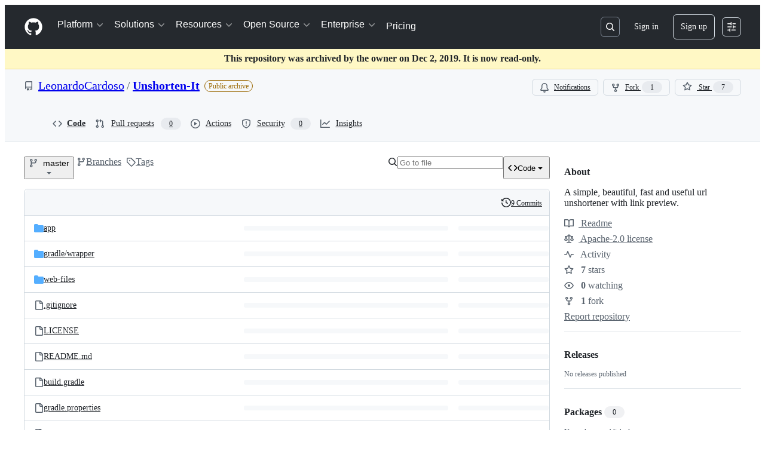

--- FILE ---
content_type: text/css
request_url: https://github.githubassets.com/assets/dark-356898193006.css
body_size: 11450
content:
[data-color-mode="dark"][data-dark-theme="dark"],
[data-color-mode="auto"][data-light-theme="dark"] {
  --button-danger-fgColor-rest: #fa5e55;
  --button-primary-bgColor-active: #2e9a40;
  --button-primary-bgColor-disabled: #105823;
  --button-primary-bgColor-hover: #29903b;
  --button-primary-borderColor-disabled: #105823;
  --color-ansi-cyan: #39c5cf;
  --color-ansi-cyan-bright: #56d4dd;
  --control-checked-bgColor-active: #3685f3;
  --control-checked-bgColor-hover: #2a7aef;
  --fgColor-accent: #4493f8; /** Accent text for links and interactive elements */
  --reactionButton-selected-bgColor-hover: #3a8cfd5c;
  --avatar-shadow: 0px 0px 0px 2px #0d1117;
  --avatarStack-fade-bgColor-default: #3d444d;
  --avatarStack-fade-bgColor-muted: #2a313c;
  --bgColor-accent-emphasis: #1f6feb; /** Strong accent background for active states and focused states */
  --bgColor-accent-muted: #388bfd1a; /** Subtle accent background for informational or selected elements */
  --bgColor-attention-emphasis: #9e6a03; /** Strong attention background for prominent warnings */
  --bgColor-attention-muted: #bb800926; /** Subtle attention background for warnings and caution states */
  --bgColor-danger-emphasis: #da3633; /** Emphasized danger background for critical errors and delete confirmations */
  --bgColor-danger-muted: #f851491a; /** Muted danger background for error states and destructive action contexts */
  --bgColor-default: #0d1117; /** Default background color for pages and main content areas */
  --bgColor-disabled: #212830; /** Background for disabled interactive elements */
  --bgColor-done-emphasis: #8957e5; /** Strong background for completed/done state badges and labels */
  --bgColor-done-muted: #ab7df826; /** Subtle background for completed/done state indicators */
  --bgColor-emphasis: #3d444d; /** High-emphasis dark background for strong visual contrast */
  --bgColor-muted: #151b23; /** Muted background for secondary content areas and subtle grouping */
  --bgColor-neutral-emphasis: #656c76; /** Strong neutral background for prominent neutral elements */
  --bgColor-neutral-muted: #656c7633; /** Subtle neutral background for tags, labels, and secondary UI elements */
  --bgColor-severe-emphasis: #bd561d; /** Strong severe background for prominent high-priority warnings */
  --bgColor-severe-muted: #db6d281a; /** Subtle severe background for high-priority warnings */
  --bgColor-sponsors-emphasis: #bf4b8a; /** Strong background for prominent GitHub Sponsors elements */
  --bgColor-sponsors-muted: #db61a21a; /** Subtle background for GitHub Sponsors content */
  --bgColor-success-emphasis: #238636; /** Strong success background for prominent positive actions */
  --bgColor-success-muted: #2ea04326; /** Subtle success background for positive feedback and completed states */
  --bgColor-transparent: #00000000; /** Fully transparent background */
  --borderColor-accent-emphasis: #1f6feb; /** Strong accent border for selected or focused elements */
  --borderColor-accent-muted: #388bfd66; /** Subtle accent border for selected or focused elements */
  --borderColor-attention-emphasis: #9e6a03; /** Strong attention border for prominent warnings */
  --borderColor-attention-muted: #bb800966; /** Subtle attention border for warnings and caution states */
  --borderColor-danger-emphasis: #da3633; /** Strong danger border for destructive actions and errors */
  --borderColor-danger-muted: #f8514966; /** Subtle danger border for errors and destructive contexts */
  --borderColor-default: #3d444d; /** Default border color for most UI elements */
  --borderColor-disabled: #656c761a; /** Border color for disabled interactive elements */
  --borderColor-done-emphasis: #8957e5; /** Strong border for completed/done state badges */
  --borderColor-done-muted: #ab7df866; /** Subtle border for completed/done state indicators */
  --borderColor-emphasis: #656c76; /** Strong border for emphasis and visual weight */
  --borderColor-severe-emphasis: #bd561d; /** Strong severe border for prominent high-priority warnings */
  --borderColor-severe-muted: #db6d2866; /** Subtle severe border for high-priority warnings */
  --borderColor-sponsors-emphasis: #bf4b8a; /** Strong border for prominent GitHub Sponsors elements */
  --borderColor-sponsors-muted: #db61a266; /** Subtle border for GitHub Sponsors content */
  --borderColor-success-emphasis: #238636; /** Strong success border for prominent positive elements */
  --borderColor-success-muted: #2ea04366; /** Subtle success border for positive feedback elements */
  --borderColor-transparent: #00000000; /** Fully transparent border */
  --button-danger-bgColor-hover: #b62324;
  --button-danger-iconColor-rest: var(--button-danger-fgColor-rest);
  --button-danger-shadow-selected: 0px 0px 0px 0px #000000;
  --button-default-shadow-resting: 0px 0px 0px 0px #000000;
  --button-inactive-bgColor: #262c36;
  --button-inactive-fgColor: #9198a1;
  --button-invisible-bgColor-disabled: #00000000;
  --button-invisible-borderColor-disabled: #00000000;
  --button-outline-bgColor-active: #0d419d;
  --button-outline-bgColor-rest: #f0f6fc;
  --button-outline-fgColor-disabled: #4493f880;
  --button-outline-fgColor-hover: #58a6ff;
  --button-outline-fgColor-rest: #388bfd;
  --button-outline-shadow-selected: 0px 0px 0px 0px #000000;
  --button-primary-shadow-selected: 0px 0px 0px 0px #000000;
  --button-star-iconColor: #e3b341;
  --buttonCounter-danger-bgColor-rest: #49020233;
  --buttonCounter-default-bgColor-rest: #2f3742;
  --buttonCounter-outline-bgColor-hover: #051d4d33;
  --buttonCounter-outline-bgColor-rest: #051d4d33;
  --buttonCounter-outline-fgColor-disabled: #4493f880;
  --buttonCounter-outline-fgColor-hover: #58a6ff;
  --buttonCounter-outline-fgColor-rest: #388bfd;
  --buttonCounter-primary-bgColor-rest: #04260f33;
  --buttonKeybindingHint-danger-bgColor-active: #01040966;
  --buttonKeybindingHint-danger-bgColor-hover: #01040933;
  --buttonKeybindingHint-danger-borderColor-hover: #0104091a;
  --buttonKeybindingHint-default-bgColor-rest: #2a313c;
  --buttonKeybindingHint-inactive-bgColor: #2a313c;
  --buttonKeybindingHint-invisible-borderColor-rest: #00000000;
  --codeMirror-syntax-fgColor-comment: #656c76;
  --codeMirror-syntax-fgColor-constant: #79c0ff;
  --codeMirror-syntax-fgColor-entity: #d2a8ff;
  --codeMirror-syntax-fgColor-keyword: #ff7b72;
  --codeMirror-syntax-fgColor-storage: #ff7b72;
  --codeMirror-syntax-fgColor-string: #a5d6ff;
  --codeMirror-syntax-fgColor-support: #79c0ff;
  --codeMirror-syntax-fgColor-variable: #ffa657;
  --color-ansi-black: #2f3742;
  --color-ansi-black-bright: #656c76;
  --color-ansi-blue: #58a6ff;
  --color-ansi-blue-bright: #79c0ff;
  --color-ansi-gray: #656c76;
  --color-ansi-green: #3fb950;
  --color-ansi-green-bright: #56d364;
  --color-ansi-magenta: #be8fff;
  --color-ansi-magenta-bright: #d2a8ff;
  --color-ansi-red: #ff7b72;
  --color-ansi-red-bright: #ffa198;
  --color-ansi-white: #f0f6fc;
  --color-ansi-yellow: #d29922;
  --color-ansi-yellow-bright: #e3b341;
  --color-prettylights-syntax-brackethighlighter-angle: #9198a1;
  --color-prettylights-syntax-brackethighlighter-unmatched: #f85149;
  --color-prettylights-syntax-carriage-return-bg: #b62324;
  --color-prettylights-syntax-carriage-return-text: #f0f6fc;
  --color-prettylights-syntax-comment: #9198a1;
  --color-prettylights-syntax-constant: #79c0ff;
  --color-prettylights-syntax-constant-other-reference-link: #a5d6ff;
  --color-prettylights-syntax-entity: #d2a8ff;
  --color-prettylights-syntax-entity-tag: #7ee787;
  --color-prettylights-syntax-keyword: #ff7b72;
  --color-prettylights-syntax-markup-bold: #f0f6fc;
  --color-prettylights-syntax-markup-changed-bg: #5a1e02;
  --color-prettylights-syntax-markup-changed-text: #ffdfb6;
  --color-prettylights-syntax-markup-deleted-bg: #67060c;
  --color-prettylights-syntax-markup-deleted-text: #ffdcd7;
  --color-prettylights-syntax-markup-heading: #1f6feb;
  --color-prettylights-syntax-markup-ignored-bg: #1158c7;
  --color-prettylights-syntax-markup-ignored-text: #f0f6fc;
  --color-prettylights-syntax-markup-inserted-bg: #033a16;
  --color-prettylights-syntax-markup-inserted-text: #aff5b4;
  --color-prettylights-syntax-markup-italic: #f0f6fc;
  --color-prettylights-syntax-markup-list: #f2cc60;
  --color-prettylights-syntax-meta-diff-range: #d2a8ff;
  --color-prettylights-syntax-storage-modifier-import: #f0f6fc;
  --color-prettylights-syntax-string: #a5d6ff;
  --color-prettylights-syntax-string-regexp: #7ee787;
  --color-prettylights-syntax-sublimelinter-gutter-mark: #3d444d;
  --color-prettylights-syntax-variable: #ffa657;
  --contribution-default-bgColor-0: #151b23;
  --contribution-default-bgColor-1: #033a16;
  --contribution-default-bgColor-2: #196c2e;
  --contribution-default-bgColor-3: #2ea043;
  --contribution-default-bgColor-4: #56d364;
  --contribution-default-borderColor-0: #0104090d;
  --contribution-halloween-bgColor-1: #fac68f;
  --contribution-halloween-bgColor-2: #c46212;
  --contribution-halloween-bgColor-3: #984b10;
  --contribution-halloween-bgColor-4: #e3d04f;
  --contribution-winter-bgColor-1: #0c2d6b;
  --contribution-winter-bgColor-2: #1158c7;
  --contribution-winter-bgColor-3: #58a6ff;
  --contribution-winter-bgColor-4: #cae8ff;
  --control-bgColor-active: #2a313c;
  --control-bgColor-hover: #262c36;
  --control-bgColor-rest: #212830;
  --control-borderColor-selected: #f0f6fc;
  --control-checked-borderColor-active: var(--control-checked-bgColor-active);
  --control-checked-borderColor-hover: var(--control-checked-bgColor-hover);
  --control-danger-fgColor-hover: #ff7b72;
  --control-transparent-bgColor-active: #656c7640;
  --control-transparent-bgColor-hover: #656c7633;
  --control-transparent-bgColor-rest: #00000000;
  --control-transparent-bgColor-selected: #656c7633;
  --control-transparent-borderColor-active: #00000000;
  --control-transparent-borderColor-hover: #00000000;
  --control-transparent-borderColor-rest: #00000000;
  --controlTrack-bgColor-active: #2f3742;
  --controlTrack-bgColor-hover: #2a313c;
  --controlTrack-bgColor-rest: #262c36;
  --counter-borderColor: #00000000;
  --data-auburn-color-emphasis: #a86f6b;
  --data-auburn-color-muted: #271817;
  --data-blue-color-emphasis: #0576ff;
  --data-blue-color-muted: #001a47;
  --data-brown-color-emphasis: #94774c;
  --data-brown-color-muted: #241c14;
  --data-coral-color-emphasis: #e1430e;
  --data-coral-color-muted: #351008;
  --data-gray-color-emphasis: #576270;
  --data-gray-color-muted: #1c1c1c;
  --data-green-color-emphasis: #2f6f37;
  --data-green-color-muted: #122117;
  --data-lemon-color-emphasis: #977b0c;
  --data-lemon-color-muted: #291d00;
  --data-lime-color-emphasis: #5f892f;
  --data-lime-color-muted: #141f0f;
  --data-olive-color-emphasis: #7a8321;
  --data-olive-color-muted: #171e0b;
  --data-orange-color-emphasis: #984b10;
  --data-orange-color-muted: #311708;
  --data-pine-color-emphasis: #18915e;
  --data-pine-color-muted: #082119;
  --data-pink-color-emphasis: #d34591;
  --data-pink-color-muted: #2d1524;
  --data-plum-color-emphasis: #b643ef;
  --data-plum-color-muted: #2a0e3f;
  --data-purple-color-emphasis: #975bf1;
  --data-purple-color-muted: #211047;
  --data-red-color-emphasis: #eb3342;
  --data-red-color-muted: #3c0614;
  --data-teal-color-emphasis: #106c70;
  --data-teal-color-muted: #041f25;
  --data-yellow-color-emphasis: #895906;
  --data-yellow-color-muted: #2e1a00;
  --diffBlob-additionNum-bgColor: #3fb9504d;
  --diffBlob-additionWord-bgColor: #2ea04366;
  --diffBlob-deletionNum-bgColor: #f851494d;
  --diffBlob-deletionWord-bgColor: #f8514966;
  --diffBlob-hunkNum-bgColor-rest: #0c2d6b;
  --display-auburn-bgColor-emphasis: #87534f;
  --display-auburn-bgColor-muted: #271817;
  --display-auburn-borderColor-emphasis: #a86f6b;
  --display-auburn-borderColor-muted: #3a2422;
  --display-auburn-fgColor: #bf9592;
  --display-auburn-scale-0: #271817;
  --display-auburn-scale-1: #3a2422;
  --display-auburn-scale-2: #543331;
  --display-auburn-scale-3: #6d4340;
  --display-auburn-scale-4: #87534f;
  --display-auburn-scale-5: #a86f6b;
  --display-auburn-scale-6: #bf9592;
  --display-auburn-scale-7: #c6a19f;
  --display-auburn-scale-8: #d4b7b5;
  --display-auburn-scale-9: #dfcac8;
  --display-blue-bgColor-emphasis: #005bd1;
  --display-blue-bgColor-muted: #001a47;
  --display-blue-borderColor-emphasis: #0576ff;
  --display-blue-borderColor-muted: #002766;
  --display-blue-fgColor: #4da0ff;
  --display-blue-scale-0: #001a47;
  --display-blue-scale-1: #002766;
  --display-blue-scale-2: #00378a;
  --display-blue-scale-3: #0046a8;
  --display-blue-scale-4: #005bd1;
  --display-blue-scale-5: #0576ff;
  --display-blue-scale-6: #4da0ff;
  --display-blue-scale-7: #61adff;
  --display-blue-scale-8: #85c2ff;
  --display-blue-scale-9: #a3d3ff;
  --display-brown-bgColor-emphasis: #755e3e;
  --display-brown-bgColor-muted: #241c14;
  --display-brown-borderColor-emphasis: #94774c;
  --display-brown-borderColor-muted: #342a1d;
  --display-brown-fgColor: #b69a6d;
  --display-brown-scale-0: #241c14;
  --display-brown-scale-1: #342a1d;
  --display-brown-scale-2: #483a28;
  --display-brown-scale-3: #5d4a32;
  --display-brown-scale-4: #755e3e;
  --display-brown-scale-5: #94774c;
  --display-brown-scale-6: #b69a6d;
  --display-brown-scale-7: #bfa77d;
  --display-brown-scale-8: #cdbb98;
  --display-brown-scale-9: #dbceb3;
  --display-coral-bgColor-emphasis: #c31328;
  --display-coral-bgColor-muted: #3c0614;
  --display-coral-borderColor-emphasis: #eb3342;
  --display-coral-borderColor-muted: #58091a;
  --display-coral-fgColor: #f27d83;
  --display-coral-scale-0: #351008;
  --display-coral-scale-1: #51180b;
  --display-coral-scale-2: #72220d;
  --display-coral-scale-3: #902a0e;
  --display-coral-scale-4: #b3350f;
  --display-coral-scale-5: #e1430e;
  --display-coral-scale-6: #f7794b;
  --display-coral-scale-7: #fa8c61;
  --display-coral-scale-8: #fdaa86;
  --display-coral-scale-9: #ffc0a3;
  --display-cyan-bgColor-emphasis: #036a8c;
  --display-cyan-bgColor-muted: #001f29;
  --display-cyan-borderColor-emphasis: #0587b3;
  --display-cyan-borderColor-muted: #002e3d;
  --display-cyan-fgColor: #07ace4;
  --display-cyan-scale-0: #001f29;
  --display-cyan-scale-1: #002e3d;
  --display-cyan-scale-2: #014156;
  --display-cyan-scale-3: #02536f;
  --display-cyan-scale-4: #036a8c;
  --display-cyan-scale-5: #0587b3;
  --display-cyan-scale-6: #07ace4;
  --display-cyan-scale-7: #09b7f1;
  --display-cyan-scale-8: #45cbf7;
  --display-cyan-scale-9: #80dbf9;
  --display-gray-bgColor-emphasis: #576270;
  --display-gray-bgColor-muted: #1c1c1c;
  --display-gray-borderColor-emphasis: #6e7f96;
  --display-gray-borderColor-muted: #2a2b2d;
  --display-gray-fgColor: #92a1b5;
  --display-gray-scale-0: #1c1c1c;
  --display-gray-scale-1: #2a2b2d;
  --display-gray-scale-2: #393d41;
  --display-gray-scale-3: #474e57;
  --display-gray-scale-4: #576270;
  --display-gray-scale-5: #6e7f96;
  --display-gray-scale-6: #92a1b5;
  --display-gray-scale-7: #9babbf;
  --display-gray-scale-8: #b3c0d1;
  --display-gray-scale-9: #c4cfde;
  --display-green-bgColor-emphasis: #2f6f37;
  --display-green-bgColor-muted: #122117;
  --display-green-borderColor-emphasis: #388f3f;
  --display-green-borderColor-muted: #182f1f;
  --display-green-fgColor: #41b445;
  --display-green-scale-0: #122117;
  --display-green-scale-1: #182f1f;
  --display-green-scale-2: #214529;
  --display-green-scale-3: #285830;
  --display-green-scale-4: #2f6f37;
  --display-green-scale-5: #388f3f;
  --display-green-scale-6: #41b445;
  --display-green-scale-7: #46c144;
  --display-green-scale-8: #75d36f;
  --display-green-scale-9: #99e090;
  --display-indigo-bgColor-emphasis: #514ed4;
  --display-indigo-bgColor-muted: #1b183f;
  --display-indigo-borderColor-emphasis: #7070e1;
  --display-indigo-borderColor-muted: #25215f;
  --display-indigo-fgColor: #9899ec;
  --display-indigo-scale-0: #1b183f;
  --display-indigo-scale-1: #25215f;
  --display-indigo-scale-2: #312c90;
  --display-indigo-scale-3: #3935c0;
  --display-indigo-scale-4: #514ed4;
  --display-indigo-scale-5: #7070e1;
  --display-indigo-scale-6: #9899ec;
  --display-indigo-scale-7: #a2a5f1;
  --display-indigo-scale-8: #b7baf6;
  --display-indigo-scale-9: #c8cbf9;
  --display-lemon-bgColor-emphasis: #786008;
  --display-lemon-bgColor-muted: #291d00;
  --display-lemon-borderColor-emphasis: #977b0c;
  --display-lemon-borderColor-muted: #372901;
  --display-lemon-fgColor: #ba9b12;
  --display-lemon-scale-0: #291d00;
  --display-lemon-scale-1: #372901;
  --display-lemon-scale-2: #4f3c02;
  --display-lemon-scale-3: #614c05;
  --display-lemon-scale-4: #786008;
  --display-lemon-scale-5: #977b0c;
  --display-lemon-scale-6: #ba9b12;
  --display-lemon-scale-7: #c4a717;
  --display-lemon-scale-8: #d7bc1d;
  --display-lemon-scale-9: #e3d04f;
  --display-lime-bgColor-emphasis: #496c28;
  --display-lime-bgColor-muted: #141f0f;
  --display-lime-borderColor-emphasis: #5f892f;
  --display-lime-borderColor-muted: #1f3116;
  --display-lime-fgColor: #7dae37;
  --display-lime-scale-0: #141f0f;
  --display-lime-scale-1: #1f3116;
  --display-lime-scale-2: #2c441d;
  --display-lime-scale-3: #375421;
  --display-lime-scale-4: #496c28;
  --display-lime-scale-5: #5f892f;
  --display-lime-scale-6: #7dae37;
  --display-lime-scale-7: #89ba36;
  --display-lime-scale-8: #9fcc3e;
  --display-lime-scale-9: #bcda67;
  --display-olive-bgColor-emphasis: #5e681d;
  --display-olive-bgColor-muted: #171e0b;
  --display-olive-borderColor-emphasis: #7a8321;
  --display-olive-borderColor-muted: #252d10;
  --display-olive-fgColor: #a2a626;
  --display-olive-scale-0: #171e0b;
  --display-olive-scale-1: #252d10;
  --display-olive-scale-2: #374115;
  --display-olive-scale-3: #485219;
  --display-olive-scale-4: #5e681d;
  --display-olive-scale-5: #7a8321;
  --display-olive-scale-6: #a2a626;
  --display-olive-scale-7: #b2af24;
  --display-olive-scale-8: #cbc025;
  --display-olive-scale-9: #e2d04b;
  --display-orange-bgColor-emphasis: #984b10;
  --display-orange-bgColor-muted: #311708;
  --display-orange-borderColor-emphasis: #c46212;
  --display-orange-borderColor-muted: #43200a;
  --display-orange-fgColor: #ed8326;
  --display-orange-scale-0: #311708;
  --display-orange-scale-1: #43200a;
  --display-orange-scale-2: #632f0d;
  --display-orange-scale-3: #7b3c0e;
  --display-orange-scale-4: #984b10;
  --display-orange-scale-5: #c46212;
  --display-orange-scale-6: #ed8326;
  --display-orange-scale-7: #f1933b;
  --display-orange-scale-8: #f6b06a;
  --display-orange-scale-9: #fac68f;
  --display-pine-bgColor-emphasis: #14714c;
  --display-pine-bgColor-muted: #082119;
  --display-pine-borderColor-emphasis: #18915e;
  --display-pine-borderColor-muted: #0b3224;
  --display-pine-fgColor: #1bb673;
  --display-pine-scale-0: #082119;
  --display-pine-scale-1: #0b3224;
  --display-pine-scale-2: #0e4430;
  --display-pine-scale-3: #115a3e;
  --display-pine-scale-4: #14714c;
  --display-pine-scale-5: #18915e;
  --display-pine-scale-6: #1bb673;
  --display-pine-scale-7: #1ac176;
  --display-pine-scale-8: #1bda81;
  --display-pine-scale-9: #3eea97;
  --display-pink-bgColor-emphasis: #ac2f74;
  --display-pink-bgColor-muted: #2d1524;
  --display-pink-borderColor-emphasis: #d34591;
  --display-pink-borderColor-muted: #451c35;
  --display-pink-fgColor: #e57bb2;
  --display-pink-scale-0: #2d1524;
  --display-pink-scale-1: #451c35;
  --display-pink-scale-2: #65244a;
  --display-pink-scale-3: #842a5d;
  --display-pink-scale-4: #ac2f74;
  --display-pink-scale-5: #d34591;
  --display-pink-scale-6: #e57bb2;
  --display-pink-scale-7: #ec8dbd;
  --display-pink-scale-8: #f4a9cd;
  --display-pink-scale-9: #f9bed9;
  --display-plum-bgColor-emphasis: #9518d8;
  --display-plum-bgColor-muted: #2a0e3f;
  --display-plum-borderColor-emphasis: #b643ef;
  --display-plum-borderColor-muted: #40125e;
  --display-plum-fgColor: #d07ef7;
  --display-plum-scale-0: #2a0e3f;
  --display-plum-scale-1: #40125e;
  --display-plum-scale-2: #5c1688;
  --display-plum-scale-3: #7517ab;
  --display-plum-scale-4: #9518d8;
  --display-plum-scale-5: #b643ef;
  --display-plum-scale-6: #d07ef7;
  --display-plum-scale-7: #d889fa;
  --display-plum-scale-8: #e4a5fd;
  --display-plum-scale-9: #edbdff;
  --display-purple-bgColor-emphasis: #7730e8;
  --display-purple-bgColor-muted: #211047;
  --display-purple-borderColor-emphasis: #975bf1;
  --display-purple-borderColor-muted: #31146b;
  --display-purple-fgColor: #b687f7;
  --display-purple-scale-0: #211047;
  --display-purple-scale-1: #31146b;
  --display-purple-scale-2: #481a9e;
  --display-purple-scale-3: #5b1cca;
  --display-purple-scale-4: #7730e8;
  --display-purple-scale-5: #975bf1;
  --display-purple-scale-6: #b687f7;
  --display-purple-scale-7: #c398fb;
  --display-purple-scale-8: #d2affd;
  --display-purple-scale-9: #e1c7ff;
  --display-red-bgColor-emphasis: #c31328;
  --display-red-bgColor-muted: #3c0614;
  --display-red-borderColor-emphasis: #eb3342;
  --display-red-borderColor-muted: #58091a;
  --display-red-fgColor: #f27d83;
  --display-red-scale-0: #3c0614;
  --display-red-scale-1: #58091a;
  --display-red-scale-2: #790c20;
  --display-red-scale-3: #990f24;
  --display-red-scale-4: #c31328;
  --display-red-scale-5: #eb3342;
  --display-red-scale-6: #f27d83;
  --display-red-scale-7: #f48b8d;
  --display-red-scale-8: #f7adab;
  --display-red-scale-9: #f9c1be;
  --display-teal-bgColor-emphasis: #106c70;
  --display-teal-bgColor-muted: #041f25;
  --display-teal-borderColor-emphasis: #158a8a;
  --display-teal-borderColor-muted: #073036;
  --display-teal-fgColor: #1cb0ab;
  --display-teal-scale-0: #041f25;
  --display-teal-scale-1: #073036;
  --display-teal-scale-2: #0a464d;
  --display-teal-scale-3: #0c555a;
  --display-teal-scale-4: #106c70;
  --display-teal-scale-5: #158a8a;
  --display-teal-scale-6: #1cb0ab;
  --display-teal-scale-7: #1fbdb2;
  --display-teal-scale-8: #24d6c4;
  --display-teal-scale-9: #5fe3d1;
  --display-yellow-bgColor-emphasis: #895906;
  --display-yellow-bgColor-muted: #2e1a00;
  --display-yellow-borderColor-emphasis: #aa7109;
  --display-yellow-borderColor-muted: #3d2401;
  --display-yellow-fgColor: #d3910d;
  --display-yellow-scale-0: #2e1a00;
  --display-yellow-scale-1: #3d2401;
  --display-yellow-scale-2: #5a3702;
  --display-yellow-scale-3: #6d4403;
  --display-yellow-scale-4: #895906;
  --display-yellow-scale-5: #aa7109;
  --display-yellow-scale-6: #d3910d;
  --display-yellow-scale-7: #df9e11;
  --display-yellow-scale-8: #edb431;
  --display-yellow-scale-9: #f0ca6a;
  --fgColor-attention: #d29922; /** Attention text for warnings and caution states */
  --fgColor-danger: #f85149; /** Danger text for errors and destructive actions */
  --fgColor-default: #f0f6fc; /** Default text color for primary content and headings */
  --fgColor-disabled: #656c76; /** Text color for disabled interactive elements */
  --fgColor-done: #ab7df8; /** Text color for completed/done state indicators */
  --fgColor-link: var(--fgColor-accent); /** Text color for hyperlinks */
  --fgColor-muted: #9198a1; /** Muted text for secondary content and less important information */
  --fgColor-neutral: #9198a1; /** Neutral semantic text for icons and secondary elements */
  --fgColor-severe: #db6d28; /** Severe text for high-priority warnings */
  --fgColor-sponsors: #db61a2; /** Text color for GitHub Sponsors content */
  --fgColor-success: #3fb950; /** Success text for positive feedback and completed states */
  --header-bgColor: #151b23f2;
  --header-borderColor-divider: #656c76;
  --header-fgColor-logo: #f0f6fc;
  --headerSearch-bgColor: #0d1117;
  --headerSearch-borderColor: #2a313c;
  --highlight-neutral-bgColor: #d2992266;
  --label-auburn-bgColor-active: #543331;
  --label-auburn-bgColor-hover: #3a2422;
  --label-auburn-bgColor-rest: #271817;
  --label-auburn-borderColor: #00000000;
  --label-auburn-fgColor-active: #d4b7b5;
  --label-auburn-fgColor-hover: #c6a19f;
  --label-auburn-fgColor-rest: #bf9592;
  --label-blue-bgColor-active: #00378a;
  --label-blue-bgColor-hover: #002766;
  --label-blue-bgColor-rest: #001a47;
  --label-blue-borderColor: #00000000;
  --label-blue-fgColor-active: #85c2ff;
  --label-blue-fgColor-hover: #61adff;
  --label-blue-fgColor-rest: #4da0ff;
  --label-brown-bgColor-active: #483a28;
  --label-brown-bgColor-hover: #342a1d;
  --label-brown-bgColor-rest: #241c14;
  --label-brown-borderColor: #00000000;
  --label-brown-fgColor-active: #cdbb98;
  --label-brown-fgColor-hover: #bfa77d;
  --label-brown-fgColor-rest: #b69a6d;
  --label-coral-bgColor-active: #72220d;
  --label-coral-bgColor-hover: #51180b;
  --label-coral-bgColor-rest: #351008;
  --label-coral-borderColor: #00000000;
  --label-coral-fgColor-active: #fdaa86;
  --label-coral-fgColor-hover: #fa8c61;
  --label-coral-fgColor-rest: #f7794b;
  --label-cyan-bgColor-active: #014156;
  --label-cyan-bgColor-hover: #002e3d;
  --label-cyan-bgColor-rest: #001f29;
  --label-cyan-borderColor: #00000000;
  --label-cyan-fgColor-active: #45cbf7;
  --label-cyan-fgColor-hover: #09b7f1;
  --label-cyan-fgColor-rest: #07ace4;
  --label-gray-bgColor-active: #393d41;
  --label-gray-bgColor-hover: #2a2b2d;
  --label-gray-bgColor-rest: #1c1c1c;
  --label-gray-borderColor: #00000000;
  --label-gray-fgColor-active: #b3c0d1;
  --label-gray-fgColor-hover: #9babbf;
  --label-gray-fgColor-rest: #92a1b5;
  --label-green-bgColor-active: #214529;
  --label-green-bgColor-hover: #182f1f;
  --label-green-bgColor-rest: #122117;
  --label-green-borderColor: #00000000;
  --label-green-fgColor-active: #75d36f;
  --label-green-fgColor-hover: #46c144;
  --label-green-fgColor-rest: #41b445;
  --label-indigo-bgColor-active: #312c90;
  --label-indigo-bgColor-hover: #25215f;
  --label-indigo-bgColor-rest: #1b183f;
  --label-indigo-borderColor: #00000000;
  --label-indigo-fgColor-active: #b7baf6;
  --label-indigo-fgColor-hover: #a2a5f1;
  --label-indigo-fgColor-rest: #9899ec;
  --label-lemon-bgColor-active: #4f3c02;
  --label-lemon-bgColor-hover: #372901;
  --label-lemon-bgColor-rest: #291d00;
  --label-lemon-borderColor: #00000000;
  --label-lemon-fgColor-active: #d7bc1d;
  --label-lemon-fgColor-hover: #c4a717;
  --label-lemon-fgColor-rest: #ba9b12;
  --label-lime-bgColor-active: #2c441d;
  --label-lime-bgColor-hover: #1f3116;
  --label-lime-bgColor-rest: #141f0f;
  --label-lime-borderColor: #00000000;
  --label-lime-fgColor-active: #9fcc3e;
  --label-lime-fgColor-hover: #89ba36;
  --label-lime-fgColor-rest: #7dae37;
  --label-olive-bgColor-active: #374115;
  --label-olive-bgColor-hover: #252d10;
  --label-olive-bgColor-rest: #171e0b;
  --label-olive-borderColor: #00000000;
  --label-olive-fgColor-active: #cbc025;
  --label-olive-fgColor-hover: #b2af24;
  --label-olive-fgColor-rest: #a2a626;
  --label-orange-bgColor-active: #632f0d;
  --label-orange-bgColor-hover: #43200a;
  --label-orange-bgColor-rest: #311708;
  --label-orange-borderColor: #00000000;
  --label-orange-fgColor-active: #f6b06a;
  --label-orange-fgColor-hover: #f1933b;
  --label-orange-fgColor-rest: #ed8326;
  --label-pine-bgColor-active: #0e4430;
  --label-pine-bgColor-hover: #0b3224;
  --label-pine-bgColor-rest: #082119;
  --label-pine-borderColor: #00000000;
  --label-pine-fgColor-active: #1bda81;
  --label-pine-fgColor-hover: #1ac176;
  --label-pine-fgColor-rest: #1bb673;
  --label-pink-bgColor-active: #65244a;
  --label-pink-bgColor-hover: #451c35;
  --label-pink-bgColor-rest: #2d1524;
  --label-pink-borderColor: #00000000;
  --label-pink-fgColor-active: #f4a9cd;
  --label-pink-fgColor-hover: #ec8dbd;
  --label-pink-fgColor-rest: #e57bb2;
  --label-plum-bgColor-active: #5c1688;
  --label-plum-bgColor-hover: #40125e;
  --label-plum-bgColor-rest: #2a0e3f;
  --label-plum-borderColor: #00000000;
  --label-plum-fgColor-active: #e4a5fd;
  --label-plum-fgColor-hover: #d889fa;
  --label-plum-fgColor-rest: #d07ef7;
  --label-purple-bgColor-active: #481a9e;
  --label-purple-bgColor-hover: #31146b;
  --label-purple-bgColor-rest: #211047;
  --label-purple-borderColor: #00000000;
  --label-purple-fgColor-active: #d2affd;
  --label-purple-fgColor-hover: #c398fb;
  --label-purple-fgColor-rest: #b687f7;
  --label-red-bgColor-active: #790c20;
  --label-red-bgColor-hover: #58091a;
  --label-red-bgColor-rest: #3c0614;
  --label-red-borderColor: #00000000;
  --label-red-fgColor-active: #f7adab;
  --label-red-fgColor-hover: #f48b8d;
  --label-red-fgColor-rest: #f27d83;
  --label-teal-bgColor-active: #0a464d;
  --label-teal-bgColor-hover: #073036;
  --label-teal-bgColor-rest: #041f25;
  --label-teal-borderColor: #00000000;
  --label-teal-fgColor-active: #24d6c4;
  --label-teal-fgColor-hover: #1fbdb2;
  --label-teal-fgColor-rest: #1cb0ab;
  --label-yellow-bgColor-active: #5a3702;
  --label-yellow-bgColor-hover: #3d2401;
  --label-yellow-bgColor-rest: #2e1a00;
  --label-yellow-borderColor: #00000000;
  --label-yellow-fgColor-active: #edb431;
  --label-yellow-fgColor-hover: #df9e11;
  --label-yellow-fgColor-rest: #d3910d;
  --menu-bgColor-active: #151b23;
  --overlay-backdrop-bgColor: #21283066;
  --progressBar-track-borderColor: #00000000;
  --reactionButton-selected-bgColor-rest: #388bfd33;
  --reactionButton-selected-fgColor-hover: #79c0ff;
  --selectMenu-bgColor-active: #0c2d6b;
  --sideNav-bgColor-selected: #212830;
  --skeletonLoader-bgColor: #656c7633;
  --timelineBadge-bgColor: #212830;
  --topicTag-borderColor: #00000000;
  --underlineNav-borderColor-active: #f78166;
  --avatar-bgColor: #ffffff1a;
  --bgColor-black: #010409; /** Pure black background */
  --bgColor-closed-emphasis: var(--bgColor-danger-emphasis); /** Strong background for closed state badges and labels */
  --bgColor-closed-muted: var(--bgColor-danger-muted); /** Subtle background for closed state indicators (issues, PRs) */
  --bgColor-draft-emphasis: var(--bgColor-neutral-emphasis); /** Strong background for draft state badges and labels */
  --bgColor-draft-muted: var(--bgColor-neutral-muted); /** Subtle background for draft state indicators */
  --bgColor-inset: #010409; /** Inset background for recessed content areas like wells or sunken panels */
  --bgColor-inverse: #ffffff; /** Inverse background that flips between light and dark modes */
  --bgColor-open-emphasis: var(--bgColor-success-emphasis); /** Strong background for open state badges and labels */
  --bgColor-open-muted: var(--bgColor-success-muted); /** Subtle background for open state indicators (issues, PRs) */
  --bgColor-upsell-emphasis: var(--bgColor-done-emphasis); /** Strong background for prominent upsell elements */
  --bgColor-upsell-muted: var(--bgColor-done-muted); /** Subtle background for upsell and promotional content */
  --bgColor-white: #ffffff; /** Pure white background */
  --border-accent-emphasis: 0.0625rem solid #1f6feb;
  --border-accent-muted: 0.0625rem solid #388bfd66;
  --border-attention-emphasis: 0.0625rem solid #9e6a03;
  --border-attention-muted: 0.0625rem solid #bb800966;
  --border-danger-emphasis: 0.0625rem solid #da3633;
  --border-danger-muted: 0.0625rem solid #f8514966;
  --border-default: 0.0625rem solid #3d444d;
  --border-disabled: 0.0625rem solid #656c761a;
  --border-done-emphasis: 0.0625rem solid #8957e5;
  --border-done-muted: 0.0625rem solid #ab7df866;
  --border-emphasis: 0.0625rem solid #656c76;
  --border-severe-emphasis: 0.0625rem solid #bd561d;
  --border-severe-muted: 0.0625rem solid #db6d2866;
  --border-sponsors-emphasis: 0.0625rem solid #bf4b8a;
  --border-sponsors-muted: 0.0625rem solid #db61a266;
  --border-success-emphasis: 0.0625rem solid #238636;
  --border-success-muted: 0.0625rem solid #2ea04366;
  --border-transparent: 0.0625rem solid #00000000;
  --borderColor-closed-emphasis: var(--borderColor-danger-emphasis); /** Strong border for closed state badges */
  --borderColor-closed-muted: var(--borderColor-danger-muted); /** Subtle border for closed state indicators */
  --borderColor-muted: #3d444db3; /** Subtle border for secondary elements and light separators */
  --borderColor-neutral-emphasis: var(--borderColor-emphasis); /** Strong neutral semantic border */
  --borderColor-open-emphasis: var(--borderColor-success-emphasis); /** Strong border for open state badges */
  --borderColor-open-muted: var(--borderColor-success-muted); /** Subtle border for open state indicators */
  --borderColor-translucent: #ffffff26; /** Semi-transparent border for overlays and layered elements */
  --borderColor-upsell-emphasis: var(--borderColor-done-emphasis); /** Strong border for prominent upsell elements */
  --borderColor-upsell-muted: var(--borderColor-done-muted); /** Subtle border for upsell and promotional content */
  --button-danger-bgColor-active: var(--bgColor-danger-emphasis);
  --button-danger-bgColor-rest: var(--control-bgColor-rest);
  --button-danger-fgColor-active: #ffffff;
  --button-danger-fgColor-disabled: #f8514980;
  --button-danger-fgColor-hover: #ffffff;
  --button-danger-iconColor-hover: #ffffff;
  --button-default-bgColor-active: var(--control-bgColor-active);
  --button-default-bgColor-hover: var(--control-bgColor-hover);
  --button-default-bgColor-rest: var(--control-bgColor-rest);
  --button-default-bgColor-selected: var(--control-bgColor-active);
  --button-invisible-bgColor-active: var(--control-transparent-bgColor-active);
  --button-invisible-bgColor-hover: var(--control-transparent-bgColor-hover);
  --button-invisible-bgColor-rest: var(--control-transparent-bgColor-rest);
  --button-invisible-borderColor-hover: var(--control-transparent-borderColor-hover);
  --button-invisible-borderColor-rest: var(--control-transparent-borderColor-rest);
  --button-invisible-iconColor-hover: var(--fgColor-muted);
  --button-invisible-iconColor-rest: var(--fgColor-muted);
  --button-outline-bgColor-hover: var(--control-bgColor-hover);
  --button-outline-fgColor-active: #ffffff;
  --button-primary-bgColor-rest: var(--bgColor-success-emphasis);
  --button-primary-fgColor-disabled: #ffffff66;
  --buttonCounter-danger-bgColor-disabled: #da36330d;
  --buttonCounter-danger-bgColor-hover: #ffffff33;
  --buttonCounter-danger-fgColor-disabled: #f8514980;
  --buttonCounter-danger-fgColor-hover: #ffffff;
  --buttonCounter-danger-fgColor-rest: var(--fgColor-danger);
  --buttonCounter-invisible-bgColor-rest: var(--bgColor-neutral-muted);
  --buttonCounter-outline-bgColor-disabled: #1f6feb0d;
  --buttonKeybindingHint-danger-bgColor-rest: var(--buttonKeybindingHint-default-bgColor-rest);
  --buttonKeybindingHint-danger-borderColor-active: var(--buttonKeybindingHint-danger-borderColor-hover);
  --buttonKeybindingHint-default-bgColor-disabled: var(--buttonKeybindingHint-default-bgColor-rest);
  --buttonKeybindingHint-default-fgColor-rest: var(--fgColor-muted);
  --buttonKeybindingHint-inactive-fgColor: var(--button-inactive-fgColor);
  --buttonKeybindingHint-invisible-bgColor-active: var(--control-transparent-bgColor-active);
  --buttonKeybindingHint-invisible-bgColor-disabled: var(--button-invisible-bgColor-disabled);
  --buttonKeybindingHint-invisible-bgColor-hover: var(--control-transparent-bgColor-hover);
  --buttonKeybindingHint-invisible-bgColor-rest: var(--buttonKeybindingHint-default-bgColor-rest);
  --buttonKeybindingHint-invisible-fgColor-rest: var(--fgColor-muted);
  --buttonKeybindingHint-primary-bgColor-disabled: #04260f1a;
  --buttonKeybindingHint-primary-bgColor-rest: var(--buttonCounter-primary-bgColor-rest);
  --buttonKeybindingHint-primary-borderColor-rest: #04260f1a;
  --card-bgColor: var(--bgColor-muted);
  --codeMirror-activeline-bgColor: var(--bgColor-neutral-muted);
  --codeMirror-bgColor: var(--bgColor-default);
  --codeMirror-cursor-fgColor: var(--fgColor-default);
  --codeMirror-fgColor: var(--fgColor-default);
  --codeMirror-gutterMarker-fgColor-default: var(--bgColor-default);
  --codeMirror-gutterMarker-fgColor-muted: var(--fgColor-muted);
  --codeMirror-gutters-bgColor: var(--bgColor-default);
  --codeMirror-lineNumber-fgColor: var(--fgColor-muted);
  --codeMirror-lines-bgColor: var(--bgColor-default);
  --codeMirror-matchingBracket-fgColor: var(--fgColor-default);
  --codeMirror-selection-bgColor: var(--borderColor-accent-muted);
  --color-ansi-white-bright: #ffffff;
  --color-prettylights-syntax-invalid-illegal-bg: var(--bgColor-danger-muted);
  --color-prettylights-syntax-invalid-illegal-text: var(--fgColor-danger);
  --contribution-default-borderColor-1: var(--contribution-default-borderColor-0);
  --contribution-default-borderColor-2: var(--contribution-default-borderColor-0);
  --contribution-default-borderColor-3: var(--contribution-default-borderColor-0);
  --contribution-default-borderColor-4: var(--contribution-default-borderColor-0);
  --control-bgColor-disabled: var(--bgColor-disabled);
  --control-bgColor-selected: var(--control-bgColor-rest);
  --control-borderColor-danger: var(--borderColor-danger-emphasis);
  --control-borderColor-disabled: var(--borderColor-disabled);
  --control-borderColor-emphasis: var(--borderColor-emphasis);
  --control-borderColor-rest: var(--borderColor-default);
  --control-borderColor-success: var(--borderColor-success-emphasis);
  --control-borderColor-warning: var(--borderColor-attention-emphasis);
  --control-checked-bgColor-disabled: var(--fgColor-disabled);
  --control-checked-bgColor-rest: var(--bgColor-accent-emphasis);
  --control-checked-fgColor-disabled: #010409;
  --control-danger-bgColor-active: #f8514966;
  --control-danger-bgColor-hover: var(--bgColor-danger-muted);
  --control-danger-fgColor-rest: var(--fgColor-danger);
  --control-fgColor-disabled: var(--fgColor-disabled);
  --control-fgColor-placeholder: var(--fgColor-muted);
  --control-fgColor-rest: var(--fgColor-default);
  --control-iconColor-rest: var(--fgColor-muted);
  --control-transparent-bgColor-disabled: var(--bgColor-disabled);
  --controlKnob-bgColor-checked: #ffffff;
  --controlTrack-bgColor-disabled: var(--fgColor-disabled);
  --controlTrack-borderColor-disabled: var(--fgColor-disabled);
  --controlTrack-borderColor-rest: var(--borderColor-default);
  --controlTrack-fgColor-rest: var(--fgColor-muted);
  --counter-bgColor-emphasis: var(--bgColor-neutral-emphasis);
  --counter-bgColor-muted: var(--bgColor-neutral-muted);
  --diffBlob-additionLine-bgColor: var(--bgColor-success-muted);
  --diffBlob-additionLine-fgColor: var(--fgColor-default);
  --diffBlob-additionNum-fgColor: var(--fgColor-default);
  --diffBlob-additionWord-fgColor: var(--fgColor-default);
  --diffBlob-deletionLine-bgColor: var(--bgColor-danger-muted);
  --diffBlob-deletionLine-fgColor: var(--fgColor-default);
  --diffBlob-deletionNum-fgColor: var(--fgColor-default);
  --diffBlob-deletionWord-fgColor: var(--fgColor-default);
  --diffBlob-emptyLine-bgColor: var(--bgColor-muted);
  --diffBlob-emptyNum-bgColor: var(--bgColor-muted);
  --diffBlob-expander-iconColor: var(--fgColor-muted);
  --diffBlob-hunkLine-bgColor: var(--bgColor-accent-muted);
  --diffBlob-hunkLine-fgColor: var(--fgColor-muted);
  --diffBlob-hunkNum-bgColor-hover: var(--bgColor-accent-emphasis);
  --diffBlob-hunkNum-fgColor-rest: var(--fgColor-default);
  --fgColor-black: #010409; /** Pure black text */
  --fgColor-closed: var(--fgColor-danger); /** Text color for closed state indicators (issues, PRs) */
  --fgColor-draft: var(--fgColor-neutral); /** Text color for draft state indicators */
  --fgColor-onEmphasis: #ffffff; /** Text color for use on emphasis backgrounds */
  --fgColor-onInverse: #010409; /** Text color for use on inverse backgrounds */
  --fgColor-open: var(--fgColor-success); /** Text color for open state indicators (issues, PRs) */
  --fgColor-upsell: var(--fgColor-done); /** Text color for upsell and promotional content */
  --fgColor-white: #ffffff; /** Pure white text */
  --focus-outlineColor: var(--borderColor-accent-emphasis); /** Outline color for focus states on interactive elements */
  --header-fgColor-default: #ffffffb3;
  --overlay-bgColor: #010409;
  --page-header-bgColor: var(--bgColor-default);
  --progressBar-bgColor-accent: var(--bgColor-accent-emphasis);
  --progressBar-bgColor-attention: var(--bgColor-attention-emphasis);
  --progressBar-bgColor-danger: var(--bgColor-danger-emphasis);
  --progressBar-bgColor-done: var(--bgColor-done-emphasis);
  --progressBar-bgColor-neutral: var(--bgColor-neutral-emphasis);
  --progressBar-bgColor-severe: var(--bgColor-severe-emphasis);
  --progressBar-bgColor-sponsors: var(--bgColor-sponsors-emphasis);
  --progressBar-bgColor-success: var(--bgColor-success-emphasis);
  --progressBar-track-bgColor: var(--borderColor-default);
  --reactionButton-selected-fgColor-rest: var(--fgColor-link);
  --selectMenu-borderColor: var(--borderColor-default);
  --selection-bgColor: #1f6febb3; /** Background color for text selection highlights */
  --shadow-floating-legacy: 0px 6px 12px -3px #01040966, 0px 6px 18px 0px #01040966;
  --shadow-inset: inset 0px 1px 0px 0px #0104093d;
  --shadow-resting-medium: 0px 1px 1px 0px #01040966, 0px 3px 6px 0px #010409cc;
  --shadow-resting-small: 0px 1px 1px 0px #01040999, 0px 1px 3px 0px #01040999;
  --shadow-resting-xsmall: 0px 1px 1px 0px #010409cc;
  --tooltip-bgColor: var(--bgColor-emphasis);
  --treeViewItem-leadingVisual-iconColor-rest: var(--fgColor-muted);
  --underlineNav-iconColor-rest: var(--fgColor-muted);
  --avatar-borderColor: var(--borderColor-translucent);
  --border-closed-emphasis: var(--border-danger-emphasis);
  --border-closed-muted: var(--border-danger-muted);
  --border-muted: 0.0625rem solid #3d444db3;
  --border-neutral-emphasis: 0.0625rem solid #656c76;
  --border-open-emphasis: var(--border-success-emphasis);
  --border-open-muted: var(--border-success-muted);
  --border-upsell-emphasis: 0.0625rem solid #8957e5;
  --border-upsell-muted: 0.0625rem solid #ab7df866;
  --borderColor-draft-emphasis: var(--borderColor-neutral-emphasis); /** Strong border for draft state badges */
  --borderColor-neutral-muted: var(--borderColor-muted); /** Subtle neutral semantic border */
  --button-danger-bgColor-disabled: var(--control-bgColor-disabled);
  --button-danger-borderColor-rest: var(--control-borderColor-rest);
  --button-default-bgColor-disabled: var(--control-bgColor-disabled);
  --button-default-borderColor-disabled: var(--control-borderColor-disabled);
  --button-default-borderColor-rest: var(--control-borderColor-rest);
  --button-default-fgColor-rest: var(--control-fgColor-rest);
  --button-invisible-fgColor-active: var(--control-fgColor-rest);
  --button-invisible-fgColor-disabled: var(--control-fgColor-disabled);
  --button-invisible-fgColor-hover: var(--control-fgColor-rest);
  --button-invisible-fgColor-rest: var(--control-fgColor-rest);
  --button-invisible-iconColor-disabled: var(--control-fgColor-disabled);
  --button-outline-bgColor-disabled: var(--control-bgColor-disabled);
  --button-primary-borderColor-rest: var(--borderColor-translucent);
  --button-primary-fgColor-rest: var(--fgColor-white);
  --button-primary-iconColor-rest: var(--fgColor-white);
  --buttonKeybindingHint-danger-bgColor-disabled: var(--buttonKeybindingHint-default-bgColor-disabled);
  --buttonKeybindingHint-danger-fgColor-active: var(--fgColor-onEmphasis);
  --buttonKeybindingHint-danger-fgColor-hover: var(--fgColor-onEmphasis);
  --buttonKeybindingHint-danger-fgColor-rest: var(--buttonKeybindingHint-default-fgColor-rest);
  --buttonKeybindingHint-default-borderColor-disabled: var(--control-borderColor-disabled);
  --buttonKeybindingHint-default-borderColor-rest: var(--borderColor-muted);
  --buttonKeybindingHint-default-fgColor-disabled: var(--control-fgColor-disabled);
  --buttonKeybindingHint-inactive-borderColor: var(--borderColor-muted);
  --buttonKeybindingHint-invisible-borderColor-disabled: var(--control-borderColor-disabled);
  --buttonKeybindingHint-invisible-fgColor-disabled: var(--control-fgColor-disabled);
  --buttonKeybindingHint-primary-borderColor-disabled: var(--control-borderColor-disabled);
  --buttonKeybindingHint-primary-fgColor-disabled: var(--button-primary-fgColor-disabled);
  --buttonKeybindingHint-primary-fgColor-rest: var(--fgColor-onEmphasis);
  --control-checked-borderColor-disabled: var(--control-checked-bgColor-disabled);
  --control-checked-borderColor-rest: var(--control-checked-bgColor-rest);
  --control-checked-fgColor-rest: var(--fgColor-onEmphasis);
  --controlKnob-bgColor-disabled: var(--control-bgColor-disabled);
  --controlKnob-bgColor-rest: var(--bgColor-inset);
  --controlKnob-borderColor-checked: var(--control-checked-bgColor-rest);
  --controlKnob-borderColor-disabled: var(--control-bgColor-disabled);
  --controlKnob-borderColor-rest: var(--control-borderColor-rest);
  --controlTrack-fgColor-disabled: var(--fgColor-onEmphasis);
  --dashboard-bgColor: var(--bgColor-inset);
  --diffBlob-hunkNum-fgColor-hover: var(--fgColor-onEmphasis);
  --focus-outline: 2px solid #1f6feb; /** Focus ring outline for keyboard navigation and accessibility. */
  --overlay-borderColor: var(--borderColor-muted);
  --tooltip-fgColor: var(--fgColor-onEmphasis);
  --border-neutral-muted: 0.0625rem solid #3d444db3;
  --borderColor-draft-muted: var(--borderColor-neutral-muted); /** Subtle border for draft state indicators */
  --button-danger-borderColor-hover: var(--button-primary-borderColor-rest);
  --button-default-borderColor-active: var(--button-default-borderColor-rest);
  --button-default-borderColor-hover: var(--button-default-borderColor-rest);
  --button-primary-borderColor-active: var(--button-primary-borderColor-rest);
  --button-primary-borderColor-hover: var(--button-primary-borderColor-rest);
  --buttonKeybindingHint-danger-borderColor-disabled: var(--buttonKeybindingHint-default-borderColor-disabled);
  --buttonKeybindingHint-danger-borderColor-rest: var(--buttonKeybindingHint-default-borderColor-rest);
  --buttonKeybindingHint-danger-fgColor-disabled: var(--buttonKeybindingHint-default-fgColor-disabled);
  --shadow-floating-large: 0px 0px 0px 1px #3d444d, 0px 24px 48px 0px #010409; /** Large floating shadow for modals and dialogs */
  --shadow-floating-medium: 0px 0px 0px 1px #3d444d, 0px 8px 16px -4px #01040966, 0px 4px 32px -4px #01040966, 0px 24px 48px -12px #01040966, 0px 48px 96px -24px #01040966;
  --shadow-floating-small: 0px 0px 0px 1px #3d444d, 0px 6px 12px -3px #01040966, 0px 6px 18px 0px #01040966; /** Small floating shadow for dropdowns, tooltips, and small overlays */
  --shadow-floating-xlarge: 0px 0px 0px 1px #3d444d, 0px 32px 64px 0px #010409;
  --underlineNav-borderColor-hover: var(--borderColor-neutral-muted);
  --button-danger-borderColor-active: var(--button-danger-borderColor-hover);
  --button-outline-borderColor-hover: var(--button-default-borderColor-hover);
  --button-outline-borderColor-active: var(--button-outline-borderColor-hover);
}
@media (prefers-color-scheme: dark) {
  [data-color-mode][data-color-mode="auto"][data-dark-theme="dark"] {
    --button-danger-fgColor-rest: #fa5e55;
    --button-primary-bgColor-active: #2e9a40;
    --button-primary-bgColor-disabled: #105823;
    --button-primary-bgColor-hover: #29903b;
    --button-primary-borderColor-disabled: #105823;
    --color-ansi-cyan: #39c5cf;
    --color-ansi-cyan-bright: #56d4dd;
    --control-checked-bgColor-active: #3685f3;
    --control-checked-bgColor-hover: #2a7aef;
    --fgColor-accent: #4493f8; /** Accent text for links and interactive elements */
    --reactionButton-selected-bgColor-hover: #3a8cfd5c;
    --avatar-shadow: 0px 0px 0px 2px #0d1117;
    --avatarStack-fade-bgColor-default: #3d444d;
    --avatarStack-fade-bgColor-muted: #2a313c;
    --bgColor-accent-emphasis: #1f6feb; /** Strong accent background for active states and focused states */
    --bgColor-accent-muted: #388bfd1a; /** Subtle accent background for informational or selected elements */
    --bgColor-attention-emphasis: #9e6a03; /** Strong attention background for prominent warnings */
    --bgColor-attention-muted: #bb800926; /** Subtle attention background for warnings and caution states */
    --bgColor-danger-emphasis: #da3633; /** Emphasized danger background for critical errors and delete confirmations */
    --bgColor-danger-muted: #f851491a; /** Muted danger background for error states and destructive action contexts */
    --bgColor-default: #0d1117; /** Default background color for pages and main content areas */
    --bgColor-disabled: #212830; /** Background for disabled interactive elements */
    --bgColor-done-emphasis: #8957e5; /** Strong background for completed/done state badges and labels */
    --bgColor-done-muted: #ab7df826; /** Subtle background for completed/done state indicators */
    --bgColor-emphasis: #3d444d; /** High-emphasis dark background for strong visual contrast */
    --bgColor-muted: #151b23; /** Muted background for secondary content areas and subtle grouping */
    --bgColor-neutral-emphasis: #656c76; /** Strong neutral background for prominent neutral elements */
    --bgColor-neutral-muted: #656c7633; /** Subtle neutral background for tags, labels, and secondary UI elements */
    --bgColor-severe-emphasis: #bd561d; /** Strong severe background for prominent high-priority warnings */
    --bgColor-severe-muted: #db6d281a; /** Subtle severe background for high-priority warnings */
    --bgColor-sponsors-emphasis: #bf4b8a; /** Strong background for prominent GitHub Sponsors elements */
    --bgColor-sponsors-muted: #db61a21a; /** Subtle background for GitHub Sponsors content */
    --bgColor-success-emphasis: #238636; /** Strong success background for prominent positive actions */
    --bgColor-success-muted: #2ea04326; /** Subtle success background for positive feedback and completed states */
    --bgColor-transparent: #00000000; /** Fully transparent background */
    --borderColor-accent-emphasis: #1f6feb; /** Strong accent border for selected or focused elements */
    --borderColor-accent-muted: #388bfd66; /** Subtle accent border for selected or focused elements */
    --borderColor-attention-emphasis: #9e6a03; /** Strong attention border for prominent warnings */
    --borderColor-attention-muted: #bb800966; /** Subtle attention border for warnings and caution states */
    --borderColor-danger-emphasis: #da3633; /** Strong danger border for destructive actions and errors */
    --borderColor-danger-muted: #f8514966; /** Subtle danger border for errors and destructive contexts */
    --borderColor-default: #3d444d; /** Default border color for most UI elements */
    --borderColor-disabled: #656c761a; /** Border color for disabled interactive elements */
    --borderColor-done-emphasis: #8957e5; /** Strong border for completed/done state badges */
    --borderColor-done-muted: #ab7df866; /** Subtle border for completed/done state indicators */
    --borderColor-emphasis: #656c76; /** Strong border for emphasis and visual weight */
    --borderColor-severe-emphasis: #bd561d; /** Strong severe border for prominent high-priority warnings */
    --borderColor-severe-muted: #db6d2866; /** Subtle severe border for high-priority warnings */
    --borderColor-sponsors-emphasis: #bf4b8a; /** Strong border for prominent GitHub Sponsors elements */
    --borderColor-sponsors-muted: #db61a266; /** Subtle border for GitHub Sponsors content */
    --borderColor-success-emphasis: #238636; /** Strong success border for prominent positive elements */
    --borderColor-success-muted: #2ea04366; /** Subtle success border for positive feedback elements */
    --borderColor-transparent: #00000000; /** Fully transparent border */
    --button-danger-bgColor-hover: #b62324;
    --button-danger-iconColor-rest: var(--button-danger-fgColor-rest);
    --button-danger-shadow-selected: 0px 0px 0px 0px #000000;
    --button-default-shadow-resting: 0px 0px 0px 0px #000000;
    --button-inactive-bgColor: #262c36;
    --button-inactive-fgColor: #9198a1;
    --button-invisible-bgColor-disabled: #00000000;
    --button-invisible-borderColor-disabled: #00000000;
    --button-outline-bgColor-active: #0d419d;
    --button-outline-bgColor-rest: #f0f6fc;
    --button-outline-fgColor-disabled: #4493f880;
    --button-outline-fgColor-hover: #58a6ff;
    --button-outline-fgColor-rest: #388bfd;
    --button-outline-shadow-selected: 0px 0px 0px 0px #000000;
    --button-primary-shadow-selected: 0px 0px 0px 0px #000000;
    --button-star-iconColor: #e3b341;
    --buttonCounter-danger-bgColor-rest: #49020233;
    --buttonCounter-default-bgColor-rest: #2f3742;
    --buttonCounter-outline-bgColor-hover: #051d4d33;
    --buttonCounter-outline-bgColor-rest: #051d4d33;
    --buttonCounter-outline-fgColor-disabled: #4493f880;
    --buttonCounter-outline-fgColor-hover: #58a6ff;
    --buttonCounter-outline-fgColor-rest: #388bfd;
    --buttonCounter-primary-bgColor-rest: #04260f33;
    --buttonKeybindingHint-danger-bgColor-active: #01040966;
    --buttonKeybindingHint-danger-bgColor-hover: #01040933;
    --buttonKeybindingHint-danger-borderColor-hover: #0104091a;
    --buttonKeybindingHint-default-bgColor-rest: #2a313c;
    --buttonKeybindingHint-inactive-bgColor: #2a313c;
    --buttonKeybindingHint-invisible-borderColor-rest: #00000000;
    --codeMirror-syntax-fgColor-comment: #656c76;
    --codeMirror-syntax-fgColor-constant: #79c0ff;
    --codeMirror-syntax-fgColor-entity: #d2a8ff;
    --codeMirror-syntax-fgColor-keyword: #ff7b72;
    --codeMirror-syntax-fgColor-storage: #ff7b72;
    --codeMirror-syntax-fgColor-string: #a5d6ff;
    --codeMirror-syntax-fgColor-support: #79c0ff;
    --codeMirror-syntax-fgColor-variable: #ffa657;
    --color-ansi-black: #2f3742;
    --color-ansi-black-bright: #656c76;
    --color-ansi-blue: #58a6ff;
    --color-ansi-blue-bright: #79c0ff;
    --color-ansi-gray: #656c76;
    --color-ansi-green: #3fb950;
    --color-ansi-green-bright: #56d364;
    --color-ansi-magenta: #be8fff;
    --color-ansi-magenta-bright: #d2a8ff;
    --color-ansi-red: #ff7b72;
    --color-ansi-red-bright: #ffa198;
    --color-ansi-white: #f0f6fc;
    --color-ansi-yellow: #d29922;
    --color-ansi-yellow-bright: #e3b341;
    --color-prettylights-syntax-brackethighlighter-angle: #9198a1;
    --color-prettylights-syntax-brackethighlighter-unmatched: #f85149;
    --color-prettylights-syntax-carriage-return-bg: #b62324;
    --color-prettylights-syntax-carriage-return-text: #f0f6fc;
    --color-prettylights-syntax-comment: #9198a1;
    --color-prettylights-syntax-constant: #79c0ff;
    --color-prettylights-syntax-constant-other-reference-link: #a5d6ff;
    --color-prettylights-syntax-entity: #d2a8ff;
    --color-prettylights-syntax-entity-tag: #7ee787;
    --color-prettylights-syntax-keyword: #ff7b72;
    --color-prettylights-syntax-markup-bold: #f0f6fc;
    --color-prettylights-syntax-markup-changed-bg: #5a1e02;
    --color-prettylights-syntax-markup-changed-text: #ffdfb6;
    --color-prettylights-syntax-markup-deleted-bg: #67060c;
    --color-prettylights-syntax-markup-deleted-text: #ffdcd7;
    --color-prettylights-syntax-markup-heading: #1f6feb;
    --color-prettylights-syntax-markup-ignored-bg: #1158c7;
    --color-prettylights-syntax-markup-ignored-text: #f0f6fc;
    --color-prettylights-syntax-markup-inserted-bg: #033a16;
    --color-prettylights-syntax-markup-inserted-text: #aff5b4;
    --color-prettylights-syntax-markup-italic: #f0f6fc;
    --color-prettylights-syntax-markup-list: #f2cc60;
    --color-prettylights-syntax-meta-diff-range: #d2a8ff;
    --color-prettylights-syntax-storage-modifier-import: #f0f6fc;
    --color-prettylights-syntax-string: #a5d6ff;
    --color-prettylights-syntax-string-regexp: #7ee787;
    --color-prettylights-syntax-sublimelinter-gutter-mark: #3d444d;
    --color-prettylights-syntax-variable: #ffa657;
    --contribution-default-bgColor-0: #151b23;
    --contribution-default-bgColor-1: #033a16;
    --contribution-default-bgColor-2: #196c2e;
    --contribution-default-bgColor-3: #2ea043;
    --contribution-default-bgColor-4: #56d364;
    --contribution-default-borderColor-0: #0104090d;
    --contribution-halloween-bgColor-1: #fac68f;
    --contribution-halloween-bgColor-2: #c46212;
    --contribution-halloween-bgColor-3: #984b10;
    --contribution-halloween-bgColor-4: #e3d04f;
    --contribution-winter-bgColor-1: #0c2d6b;
    --contribution-winter-bgColor-2: #1158c7;
    --contribution-winter-bgColor-3: #58a6ff;
    --contribution-winter-bgColor-4: #cae8ff;
    --control-bgColor-active: #2a313c;
    --control-bgColor-hover: #262c36;
    --control-bgColor-rest: #212830;
    --control-borderColor-selected: #f0f6fc;
    --control-checked-borderColor-active: var(--control-checked-bgColor-active);
    --control-checked-borderColor-hover: var(--control-checked-bgColor-hover);
    --control-danger-fgColor-hover: #ff7b72;
    --control-transparent-bgColor-active: #656c7640;
    --control-transparent-bgColor-hover: #656c7633;
    --control-transparent-bgColor-rest: #00000000;
    --control-transparent-bgColor-selected: #656c7633;
    --control-transparent-borderColor-active: #00000000;
    --control-transparent-borderColor-hover: #00000000;
    --control-transparent-borderColor-rest: #00000000;
    --controlTrack-bgColor-active: #2f3742;
    --controlTrack-bgColor-hover: #2a313c;
    --controlTrack-bgColor-rest: #262c36;
    --counter-borderColor: #00000000;
    --data-auburn-color-emphasis: #a86f6b;
    --data-auburn-color-muted: #271817;
    --data-blue-color-emphasis: #0576ff;
    --data-blue-color-muted: #001a47;
    --data-brown-color-emphasis: #94774c;
    --data-brown-color-muted: #241c14;
    --data-coral-color-emphasis: #e1430e;
    --data-coral-color-muted: #351008;
    --data-gray-color-emphasis: #576270;
    --data-gray-color-muted: #1c1c1c;
    --data-green-color-emphasis: #2f6f37;
    --data-green-color-muted: #122117;
    --data-lemon-color-emphasis: #977b0c;
    --data-lemon-color-muted: #291d00;
    --data-lime-color-emphasis: #5f892f;
    --data-lime-color-muted: #141f0f;
    --data-olive-color-emphasis: #7a8321;
    --data-olive-color-muted: #171e0b;
    --data-orange-color-emphasis: #984b10;
    --data-orange-color-muted: #311708;
    --data-pine-color-emphasis: #18915e;
    --data-pine-color-muted: #082119;
    --data-pink-color-emphasis: #d34591;
    --data-pink-color-muted: #2d1524;
    --data-plum-color-emphasis: #b643ef;
    --data-plum-color-muted: #2a0e3f;
    --data-purple-color-emphasis: #975bf1;
    --data-purple-color-muted: #211047;
    --data-red-color-emphasis: #eb3342;
    --data-red-color-muted: #3c0614;
    --data-teal-color-emphasis: #106c70;
    --data-teal-color-muted: #041f25;
    --data-yellow-color-emphasis: #895906;
    --data-yellow-color-muted: #2e1a00;
    --diffBlob-additionNum-bgColor: #3fb9504d;
    --diffBlob-additionWord-bgColor: #2ea04366;
    --diffBlob-deletionNum-bgColor: #f851494d;
    --diffBlob-deletionWord-bgColor: #f8514966;
    --diffBlob-hunkNum-bgColor-rest: #0c2d6b;
    --display-auburn-bgColor-emphasis: #87534f;
    --display-auburn-bgColor-muted: #271817;
    --display-auburn-borderColor-emphasis: #a86f6b;
    --display-auburn-borderColor-muted: #3a2422;
    --display-auburn-fgColor: #bf9592;
    --display-auburn-scale-0: #271817;
    --display-auburn-scale-1: #3a2422;
    --display-auburn-scale-2: #543331;
    --display-auburn-scale-3: #6d4340;
    --display-auburn-scale-4: #87534f;
    --display-auburn-scale-5: #a86f6b;
    --display-auburn-scale-6: #bf9592;
    --display-auburn-scale-7: #c6a19f;
    --display-auburn-scale-8: #d4b7b5;
    --display-auburn-scale-9: #dfcac8;
    --display-blue-bgColor-emphasis: #005bd1;
    --display-blue-bgColor-muted: #001a47;
    --display-blue-borderColor-emphasis: #0576ff;
    --display-blue-borderColor-muted: #002766;
    --display-blue-fgColor: #4da0ff;
    --display-blue-scale-0: #001a47;
    --display-blue-scale-1: #002766;
    --display-blue-scale-2: #00378a;
    --display-blue-scale-3: #0046a8;
    --display-blue-scale-4: #005bd1;
    --display-blue-scale-5: #0576ff;
    --display-blue-scale-6: #4da0ff;
    --display-blue-scale-7: #61adff;
    --display-blue-scale-8: #85c2ff;
    --display-blue-scale-9: #a3d3ff;
    --display-brown-bgColor-emphasis: #755e3e;
    --display-brown-bgColor-muted: #241c14;
    --display-brown-borderColor-emphasis: #94774c;
    --display-brown-borderColor-muted: #342a1d;
    --display-brown-fgColor: #b69a6d;
    --display-brown-scale-0: #241c14;
    --display-brown-scale-1: #342a1d;
    --display-brown-scale-2: #483a28;
    --display-brown-scale-3: #5d4a32;
    --display-brown-scale-4: #755e3e;
    --display-brown-scale-5: #94774c;
    --display-brown-scale-6: #b69a6d;
    --display-brown-scale-7: #bfa77d;
    --display-brown-scale-8: #cdbb98;
    --display-brown-scale-9: #dbceb3;
    --display-coral-bgColor-emphasis: #c31328;
    --display-coral-bgColor-muted: #3c0614;
    --display-coral-borderColor-emphasis: #eb3342;
    --display-coral-borderColor-muted: #58091a;
    --display-coral-fgColor: #f27d83;
    --display-coral-scale-0: #351008;
    --display-coral-scale-1: #51180b;
    --display-coral-scale-2: #72220d;
    --display-coral-scale-3: #902a0e;
    --display-coral-scale-4: #b3350f;
    --display-coral-scale-5: #e1430e;
    --display-coral-scale-6: #f7794b;
    --display-coral-scale-7: #fa8c61;
    --display-coral-scale-8: #fdaa86;
    --display-coral-scale-9: #ffc0a3;
    --display-cyan-bgColor-emphasis: #036a8c;
    --display-cyan-bgColor-muted: #001f29;
    --display-cyan-borderColor-emphasis: #0587b3;
    --display-cyan-borderColor-muted: #002e3d;
    --display-cyan-fgColor: #07ace4;
    --display-cyan-scale-0: #001f29;
    --display-cyan-scale-1: #002e3d;
    --display-cyan-scale-2: #014156;
    --display-cyan-scale-3: #02536f;
    --display-cyan-scale-4: #036a8c;
    --display-cyan-scale-5: #0587b3;
    --display-cyan-scale-6: #07ace4;
    --display-cyan-scale-7: #09b7f1;
    --display-cyan-scale-8: #45cbf7;
    --display-cyan-scale-9: #80dbf9;
    --display-gray-bgColor-emphasis: #576270;
    --display-gray-bgColor-muted: #1c1c1c;
    --display-gray-borderColor-emphasis: #6e7f96;
    --display-gray-borderColor-muted: #2a2b2d;
    --display-gray-fgColor: #92a1b5;
    --display-gray-scale-0: #1c1c1c;
    --display-gray-scale-1: #2a2b2d;
    --display-gray-scale-2: #393d41;
    --display-gray-scale-3: #474e57;
    --display-gray-scale-4: #576270;
    --display-gray-scale-5: #6e7f96;
    --display-gray-scale-6: #92a1b5;
    --display-gray-scale-7: #9babbf;
    --display-gray-scale-8: #b3c0d1;
    --display-gray-scale-9: #c4cfde;
    --display-green-bgColor-emphasis: #2f6f37;
    --display-green-bgColor-muted: #122117;
    --display-green-borderColor-emphasis: #388f3f;
    --display-green-borderColor-muted: #182f1f;
    --display-green-fgColor: #41b445;
    --display-green-scale-0: #122117;
    --display-green-scale-1: #182f1f;
    --display-green-scale-2: #214529;
    --display-green-scale-3: #285830;
    --display-green-scale-4: #2f6f37;
    --display-green-scale-5: #388f3f;
    --display-green-scale-6: #41b445;
    --display-green-scale-7: #46c144;
    --display-green-scale-8: #75d36f;
    --display-green-scale-9: #99e090;
    --display-indigo-bgColor-emphasis: #514ed4;
    --display-indigo-bgColor-muted: #1b183f;
    --display-indigo-borderColor-emphasis: #7070e1;
    --display-indigo-borderColor-muted: #25215f;
    --display-indigo-fgColor: #9899ec;
    --display-indigo-scale-0: #1b183f;
    --display-indigo-scale-1: #25215f;
    --display-indigo-scale-2: #312c90;
    --display-indigo-scale-3: #3935c0;
    --display-indigo-scale-4: #514ed4;
    --display-indigo-scale-5: #7070e1;
    --display-indigo-scale-6: #9899ec;
    --display-indigo-scale-7: #a2a5f1;
    --display-indigo-scale-8: #b7baf6;
    --display-indigo-scale-9: #c8cbf9;
    --display-lemon-bgColor-emphasis: #786008;
    --display-lemon-bgColor-muted: #291d00;
    --display-lemon-borderColor-emphasis: #977b0c;
    --display-lemon-borderColor-muted: #372901;
    --display-lemon-fgColor: #ba9b12;
    --display-lemon-scale-0: #291d00;
    --display-lemon-scale-1: #372901;
    --display-lemon-scale-2: #4f3c02;
    --display-lemon-scale-3: #614c05;
    --display-lemon-scale-4: #786008;
    --display-lemon-scale-5: #977b0c;
    --display-lemon-scale-6: #ba9b12;
    --display-lemon-scale-7: #c4a717;
    --display-lemon-scale-8: #d7bc1d;
    --display-lemon-scale-9: #e3d04f;
    --display-lime-bgColor-emphasis: #496c28;
    --display-lime-bgColor-muted: #141f0f;
    --display-lime-borderColor-emphasis: #5f892f;
    --display-lime-borderColor-muted: #1f3116;
    --display-lime-fgColor: #7dae37;
    --display-lime-scale-0: #141f0f;
    --display-lime-scale-1: #1f3116;
    --display-lime-scale-2: #2c441d;
    --display-lime-scale-3: #375421;
    --display-lime-scale-4: #496c28;
    --display-lime-scale-5: #5f892f;
    --display-lime-scale-6: #7dae37;
    --display-lime-scale-7: #89ba36;
    --display-lime-scale-8: #9fcc3e;
    --display-lime-scale-9: #bcda67;
    --display-olive-bgColor-emphasis: #5e681d;
    --display-olive-bgColor-muted: #171e0b;
    --display-olive-borderColor-emphasis: #7a8321;
    --display-olive-borderColor-muted: #252d10;
    --display-olive-fgColor: #a2a626;
    --display-olive-scale-0: #171e0b;
    --display-olive-scale-1: #252d10;
    --display-olive-scale-2: #374115;
    --display-olive-scale-3: #485219;
    --display-olive-scale-4: #5e681d;
    --display-olive-scale-5: #7a8321;
    --display-olive-scale-6: #a2a626;
    --display-olive-scale-7: #b2af24;
    --display-olive-scale-8: #cbc025;
    --display-olive-scale-9: #e2d04b;
    --display-orange-bgColor-emphasis: #984b10;
    --display-orange-bgColor-muted: #311708;
    --display-orange-borderColor-emphasis: #c46212;
    --display-orange-borderColor-muted: #43200a;
    --display-orange-fgColor: #ed8326;
    --display-orange-scale-0: #311708;
    --display-orange-scale-1: #43200a;
    --display-orange-scale-2: #632f0d;
    --display-orange-scale-3: #7b3c0e;
    --display-orange-scale-4: #984b10;
    --display-orange-scale-5: #c46212;
    --display-orange-scale-6: #ed8326;
    --display-orange-scale-7: #f1933b;
    --display-orange-scale-8: #f6b06a;
    --display-orange-scale-9: #fac68f;
    --display-pine-bgColor-emphasis: #14714c;
    --display-pine-bgColor-muted: #082119;
    --display-pine-borderColor-emphasis: #18915e;
    --display-pine-borderColor-muted: #0b3224;
    --display-pine-fgColor: #1bb673;
    --display-pine-scale-0: #082119;
    --display-pine-scale-1: #0b3224;
    --display-pine-scale-2: #0e4430;
    --display-pine-scale-3: #115a3e;
    --display-pine-scale-4: #14714c;
    --display-pine-scale-5: #18915e;
    --display-pine-scale-6: #1bb673;
    --display-pine-scale-7: #1ac176;
    --display-pine-scale-8: #1bda81;
    --display-pine-scale-9: #3eea97;
    --display-pink-bgColor-emphasis: #ac2f74;
    --display-pink-bgColor-muted: #2d1524;
    --display-pink-borderColor-emphasis: #d34591;
    --display-pink-borderColor-muted: #451c35;
    --display-pink-fgColor: #e57bb2;
    --display-pink-scale-0: #2d1524;
    --display-pink-scale-1: #451c35;
    --display-pink-scale-2: #65244a;
    --display-pink-scale-3: #842a5d;
    --display-pink-scale-4: #ac2f74;
    --display-pink-scale-5: #d34591;
    --display-pink-scale-6: #e57bb2;
    --display-pink-scale-7: #ec8dbd;
    --display-pink-scale-8: #f4a9cd;
    --display-pink-scale-9: #f9bed9;
    --display-plum-bgColor-emphasis: #9518d8;
    --display-plum-bgColor-muted: #2a0e3f;
    --display-plum-borderColor-emphasis: #b643ef;
    --display-plum-borderColor-muted: #40125e;
    --display-plum-fgColor: #d07ef7;
    --display-plum-scale-0: #2a0e3f;
    --display-plum-scale-1: #40125e;
    --display-plum-scale-2: #5c1688;
    --display-plum-scale-3: #7517ab;
    --display-plum-scale-4: #9518d8;
    --display-plum-scale-5: #b643ef;
    --display-plum-scale-6: #d07ef7;
    --display-plum-scale-7: #d889fa;
    --display-plum-scale-8: #e4a5fd;
    --display-plum-scale-9: #edbdff;
    --display-purple-bgColor-emphasis: #7730e8;
    --display-purple-bgColor-muted: #211047;
    --display-purple-borderColor-emphasis: #975bf1;
    --display-purple-borderColor-muted: #31146b;
    --display-purple-fgColor: #b687f7;
    --display-purple-scale-0: #211047;
    --display-purple-scale-1: #31146b;
    --display-purple-scale-2: #481a9e;
    --display-purple-scale-3: #5b1cca;
    --display-purple-scale-4: #7730e8;
    --display-purple-scale-5: #975bf1;
    --display-purple-scale-6: #b687f7;
    --display-purple-scale-7: #c398fb;
    --display-purple-scale-8: #d2affd;
    --display-purple-scale-9: #e1c7ff;
    --display-red-bgColor-emphasis: #c31328;
    --display-red-bgColor-muted: #3c0614;
    --display-red-borderColor-emphasis: #eb3342;
    --display-red-borderColor-muted: #58091a;
    --display-red-fgColor: #f27d83;
    --display-red-scale-0: #3c0614;
    --display-red-scale-1: #58091a;
    --display-red-scale-2: #790c20;
    --display-red-scale-3: #990f24;
    --display-red-scale-4: #c31328;
    --display-red-scale-5: #eb3342;
    --display-red-scale-6: #f27d83;
    --display-red-scale-7: #f48b8d;
    --display-red-scale-8: #f7adab;
    --display-red-scale-9: #f9c1be;
    --display-teal-bgColor-emphasis: #106c70;
    --display-teal-bgColor-muted: #041f25;
    --display-teal-borderColor-emphasis: #158a8a;
    --display-teal-borderColor-muted: #073036;
    --display-teal-fgColor: #1cb0ab;
    --display-teal-scale-0: #041f25;
    --display-teal-scale-1: #073036;
    --display-teal-scale-2: #0a464d;
    --display-teal-scale-3: #0c555a;
    --display-teal-scale-4: #106c70;
    --display-teal-scale-5: #158a8a;
    --display-teal-scale-6: #1cb0ab;
    --display-teal-scale-7: #1fbdb2;
    --display-teal-scale-8: #24d6c4;
    --display-teal-scale-9: #5fe3d1;
    --display-yellow-bgColor-emphasis: #895906;
    --display-yellow-bgColor-muted: #2e1a00;
    --display-yellow-borderColor-emphasis: #aa7109;
    --display-yellow-borderColor-muted: #3d2401;
    --display-yellow-fgColor: #d3910d;
    --display-yellow-scale-0: #2e1a00;
    --display-yellow-scale-1: #3d2401;
    --display-yellow-scale-2: #5a3702;
    --display-yellow-scale-3: #6d4403;
    --display-yellow-scale-4: #895906;
    --display-yellow-scale-5: #aa7109;
    --display-yellow-scale-6: #d3910d;
    --display-yellow-scale-7: #df9e11;
    --display-yellow-scale-8: #edb431;
    --display-yellow-scale-9: #f0ca6a;
    --fgColor-attention: #d29922; /** Attention text for warnings and caution states */
    --fgColor-danger: #f85149; /** Danger text for errors and destructive actions */
    --fgColor-default: #f0f6fc; /** Default text color for primary content and headings */
    --fgColor-disabled: #656c76; /** Text color for disabled interactive elements */
    --fgColor-done: #ab7df8; /** Text color for completed/done state indicators */
    --fgColor-link: var(--fgColor-accent); /** Text color for hyperlinks */
    --fgColor-muted: #9198a1; /** Muted text for secondary content and less important information */
    --fgColor-neutral: #9198a1; /** Neutral semantic text for icons and secondary elements */
    --fgColor-severe: #db6d28; /** Severe text for high-priority warnings */
    --fgColor-sponsors: #db61a2; /** Text color for GitHub Sponsors content */
    --fgColor-success: #3fb950; /** Success text for positive feedback and completed states */
    --header-bgColor: #151b23f2;
    --header-borderColor-divider: #656c76;
    --header-fgColor-logo: #f0f6fc;
    --headerSearch-bgColor: #0d1117;
    --headerSearch-borderColor: #2a313c;
    --highlight-neutral-bgColor: #d2992266;
    --label-auburn-bgColor-active: #543331;
    --label-auburn-bgColor-hover: #3a2422;
    --label-auburn-bgColor-rest: #271817;
    --label-auburn-borderColor: #00000000;
    --label-auburn-fgColor-active: #d4b7b5;
    --label-auburn-fgColor-hover: #c6a19f;
    --label-auburn-fgColor-rest: #bf9592;
    --label-blue-bgColor-active: #00378a;
    --label-blue-bgColor-hover: #002766;
    --label-blue-bgColor-rest: #001a47;
    --label-blue-borderColor: #00000000;
    --label-blue-fgColor-active: #85c2ff;
    --label-blue-fgColor-hover: #61adff;
    --label-blue-fgColor-rest: #4da0ff;
    --label-brown-bgColor-active: #483a28;
    --label-brown-bgColor-hover: #342a1d;
    --label-brown-bgColor-rest: #241c14;
    --label-brown-borderColor: #00000000;
    --label-brown-fgColor-active: #cdbb98;
    --label-brown-fgColor-hover: #bfa77d;
    --label-brown-fgColor-rest: #b69a6d;
    --label-coral-bgColor-active: #72220d;
    --label-coral-bgColor-hover: #51180b;
    --label-coral-bgColor-rest: #351008;
    --label-coral-borderColor: #00000000;
    --label-coral-fgColor-active: #fdaa86;
    --label-coral-fgColor-hover: #fa8c61;
    --label-coral-fgColor-rest: #f7794b;
    --label-cyan-bgColor-active: #014156;
    --label-cyan-bgColor-hover: #002e3d;
    --label-cyan-bgColor-rest: #001f29;
    --label-cyan-borderColor: #00000000;
    --label-cyan-fgColor-active: #45cbf7;
    --label-cyan-fgColor-hover: #09b7f1;
    --label-cyan-fgColor-rest: #07ace4;
    --label-gray-bgColor-active: #393d41;
    --label-gray-bgColor-hover: #2a2b2d;
    --label-gray-bgColor-rest: #1c1c1c;
    --label-gray-borderColor: #00000000;
    --label-gray-fgColor-active: #b3c0d1;
    --label-gray-fgColor-hover: #9babbf;
    --label-gray-fgColor-rest: #92a1b5;
    --label-green-bgColor-active: #214529;
    --label-green-bgColor-hover: #182f1f;
    --label-green-bgColor-rest: #122117;
    --label-green-borderColor: #00000000;
    --label-green-fgColor-active: #75d36f;
    --label-green-fgColor-hover: #46c144;
    --label-green-fgColor-rest: #41b445;
    --label-indigo-bgColor-active: #312c90;
    --label-indigo-bgColor-hover: #25215f;
    --label-indigo-bgColor-rest: #1b183f;
    --label-indigo-borderColor: #00000000;
    --label-indigo-fgColor-active: #b7baf6;
    --label-indigo-fgColor-hover: #a2a5f1;
    --label-indigo-fgColor-rest: #9899ec;
    --label-lemon-bgColor-active: #4f3c02;
    --label-lemon-bgColor-hover: #372901;
    --label-lemon-bgColor-rest: #291d00;
    --label-lemon-borderColor: #00000000;
    --label-lemon-fgColor-active: #d7bc1d;
    --label-lemon-fgColor-hover: #c4a717;
    --label-lemon-fgColor-rest: #ba9b12;
    --label-lime-bgColor-active: #2c441d;
    --label-lime-bgColor-hover: #1f3116;
    --label-lime-bgColor-rest: #141f0f;
    --label-lime-borderColor: #00000000;
    --label-lime-fgColor-active: #9fcc3e;
    --label-lime-fgColor-hover: #89ba36;
    --label-lime-fgColor-rest: #7dae37;
    --label-olive-bgColor-active: #374115;
    --label-olive-bgColor-hover: #252d10;
    --label-olive-bgColor-rest: #171e0b;
    --label-olive-borderColor: #00000000;
    --label-olive-fgColor-active: #cbc025;
    --label-olive-fgColor-hover: #b2af24;
    --label-olive-fgColor-rest: #a2a626;
    --label-orange-bgColor-active: #632f0d;
    --label-orange-bgColor-hover: #43200a;
    --label-orange-bgColor-rest: #311708;
    --label-orange-borderColor: #00000000;
    --label-orange-fgColor-active: #f6b06a;
    --label-orange-fgColor-hover: #f1933b;
    --label-orange-fgColor-rest: #ed8326;
    --label-pine-bgColor-active: #0e4430;
    --label-pine-bgColor-hover: #0b3224;
    --label-pine-bgColor-rest: #082119;
    --label-pine-borderColor: #00000000;
    --label-pine-fgColor-active: #1bda81;
    --label-pine-fgColor-hover: #1ac176;
    --label-pine-fgColor-rest: #1bb673;
    --label-pink-bgColor-active: #65244a;
    --label-pink-bgColor-hover: #451c35;
    --label-pink-bgColor-rest: #2d1524;
    --label-pink-borderColor: #00000000;
    --label-pink-fgColor-active: #f4a9cd;
    --label-pink-fgColor-hover: #ec8dbd;
    --label-pink-fgColor-rest: #e57bb2;
    --label-plum-bgColor-active: #5c1688;
    --label-plum-bgColor-hover: #40125e;
    --label-plum-bgColor-rest: #2a0e3f;
    --label-plum-borderColor: #00000000;
    --label-plum-fgColor-active: #e4a5fd;
    --label-plum-fgColor-hover: #d889fa;
    --label-plum-fgColor-rest: #d07ef7;
    --label-purple-bgColor-active: #481a9e;
    --label-purple-bgColor-hover: #31146b;
    --label-purple-bgColor-rest: #211047;
    --label-purple-borderColor: #00000000;
    --label-purple-fgColor-active: #d2affd;
    --label-purple-fgColor-hover: #c398fb;
    --label-purple-fgColor-rest: #b687f7;
    --label-red-bgColor-active: #790c20;
    --label-red-bgColor-hover: #58091a;
    --label-red-bgColor-rest: #3c0614;
    --label-red-borderColor: #00000000;
    --label-red-fgColor-active: #f7adab;
    --label-red-fgColor-hover: #f48b8d;
    --label-red-fgColor-rest: #f27d83;
    --label-teal-bgColor-active: #0a464d;
    --label-teal-bgColor-hover: #073036;
    --label-teal-bgColor-rest: #041f25;
    --label-teal-borderColor: #00000000;
    --label-teal-fgColor-active: #24d6c4;
    --label-teal-fgColor-hover: #1fbdb2;
    --label-teal-fgColor-rest: #1cb0ab;
    --label-yellow-bgColor-active: #5a3702;
    --label-yellow-bgColor-hover: #3d2401;
    --label-yellow-bgColor-rest: #2e1a00;
    --label-yellow-borderColor: #00000000;
    --label-yellow-fgColor-active: #edb431;
    --label-yellow-fgColor-hover: #df9e11;
    --label-yellow-fgColor-rest: #d3910d;
    --menu-bgColor-active: #151b23;
    --overlay-backdrop-bgColor: #21283066;
    --progressBar-track-borderColor: #00000000;
    --reactionButton-selected-bgColor-rest: #388bfd33;
    --reactionButton-selected-fgColor-hover: #79c0ff;
    --selectMenu-bgColor-active: #0c2d6b;
    --sideNav-bgColor-selected: #212830;
    --skeletonLoader-bgColor: #656c7633;
    --timelineBadge-bgColor: #212830;
    --topicTag-borderColor: #00000000;
    --underlineNav-borderColor-active: #f78166;
    --avatar-bgColor: #ffffff1a;
    --bgColor-black: #010409; /** Pure black background */
    --bgColor-closed-emphasis: var(--bgColor-danger-emphasis); /** Strong background for closed state badges and labels */
    --bgColor-closed-muted: var(--bgColor-danger-muted); /** Subtle background for closed state indicators (issues, PRs) */
    --bgColor-draft-emphasis: var(--bgColor-neutral-emphasis); /** Strong background for draft state badges and labels */
    --bgColor-draft-muted: var(--bgColor-neutral-muted); /** Subtle background for draft state indicators */
    --bgColor-inset: #010409; /** Inset background for recessed content areas like wells or sunken panels */
    --bgColor-inverse: #ffffff; /** Inverse background that flips between light and dark modes */
    --bgColor-open-emphasis: var(--bgColor-success-emphasis); /** Strong background for open state badges and labels */
    --bgColor-open-muted: var(--bgColor-success-muted); /** Subtle background for open state indicators (issues, PRs) */
    --bgColor-upsell-emphasis: var(--bgColor-done-emphasis); /** Strong background for prominent upsell elements */
    --bgColor-upsell-muted: var(--bgColor-done-muted); /** Subtle background for upsell and promotional content */
    --bgColor-white: #ffffff; /** Pure white background */
    --border-accent-emphasis: 0.0625rem solid #1f6feb;
    --border-accent-muted: 0.0625rem solid #388bfd66;
    --border-attention-emphasis: 0.0625rem solid #9e6a03;
    --border-attention-muted: 0.0625rem solid #bb800966;
    --border-danger-emphasis: 0.0625rem solid #da3633;
    --border-danger-muted: 0.0625rem solid #f8514966;
    --border-default: 0.0625rem solid #3d444d;
    --border-disabled: 0.0625rem solid #656c761a;
    --border-done-emphasis: 0.0625rem solid #8957e5;
    --border-done-muted: 0.0625rem solid #ab7df866;
    --border-emphasis: 0.0625rem solid #656c76;
    --border-severe-emphasis: 0.0625rem solid #bd561d;
    --border-severe-muted: 0.0625rem solid #db6d2866;
    --border-sponsors-emphasis: 0.0625rem solid #bf4b8a;
    --border-sponsors-muted: 0.0625rem solid #db61a266;
    --border-success-emphasis: 0.0625rem solid #238636;
    --border-success-muted: 0.0625rem solid #2ea04366;
    --border-transparent: 0.0625rem solid #00000000;
    --borderColor-closed-emphasis: var(--borderColor-danger-emphasis); /** Strong border for closed state badges */
    --borderColor-closed-muted: var(--borderColor-danger-muted); /** Subtle border for closed state indicators */
    --borderColor-muted: #3d444db3; /** Subtle border for secondary elements and light separators */
    --borderColor-neutral-emphasis: var(--borderColor-emphasis); /** Strong neutral semantic border */
    --borderColor-open-emphasis: var(--borderColor-success-emphasis); /** Strong border for open state badges */
    --borderColor-open-muted: var(--borderColor-success-muted); /** Subtle border for open state indicators */
    --borderColor-translucent: #ffffff26; /** Semi-transparent border for overlays and layered elements */
    --borderColor-upsell-emphasis: var(--borderColor-done-emphasis); /** Strong border for prominent upsell elements */
    --borderColor-upsell-muted: var(--borderColor-done-muted); /** Subtle border for upsell and promotional content */
    --button-danger-bgColor-active: var(--bgColor-danger-emphasis);
    --button-danger-bgColor-rest: var(--control-bgColor-rest);
    --button-danger-fgColor-active: #ffffff;
    --button-danger-fgColor-disabled: #f8514980;
    --button-danger-fgColor-hover: #ffffff;
    --button-danger-iconColor-hover: #ffffff;
    --button-default-bgColor-active: var(--control-bgColor-active);
    --button-default-bgColor-hover: var(--control-bgColor-hover);
    --button-default-bgColor-rest: var(--control-bgColor-rest);
    --button-default-bgColor-selected: var(--control-bgColor-active);
    --button-invisible-bgColor-active: var(--control-transparent-bgColor-active);
    --button-invisible-bgColor-hover: var(--control-transparent-bgColor-hover);
    --button-invisible-bgColor-rest: var(--control-transparent-bgColor-rest);
    --button-invisible-borderColor-hover: var(--control-transparent-borderColor-hover);
    --button-invisible-borderColor-rest: var(--control-transparent-borderColor-rest);
    --button-invisible-iconColor-hover: var(--fgColor-muted);
    --button-invisible-iconColor-rest: var(--fgColor-muted);
    --button-outline-bgColor-hover: var(--control-bgColor-hover);
    --button-outline-fgColor-active: #ffffff;
    --button-primary-bgColor-rest: var(--bgColor-success-emphasis);
    --button-primary-fgColor-disabled: #ffffff66;
    --buttonCounter-danger-bgColor-disabled: #da36330d;
    --buttonCounter-danger-bgColor-hover: #ffffff33;
    --buttonCounter-danger-fgColor-disabled: #f8514980;
    --buttonCounter-danger-fgColor-hover: #ffffff;
    --buttonCounter-danger-fgColor-rest: var(--fgColor-danger);
    --buttonCounter-invisible-bgColor-rest: var(--bgColor-neutral-muted);
    --buttonCounter-outline-bgColor-disabled: #1f6feb0d;
    --buttonKeybindingHint-danger-bgColor-rest: var(--buttonKeybindingHint-default-bgColor-rest);
    --buttonKeybindingHint-danger-borderColor-active: var(--buttonKeybindingHint-danger-borderColor-hover);
    --buttonKeybindingHint-default-bgColor-disabled: var(--buttonKeybindingHint-default-bgColor-rest);
    --buttonKeybindingHint-default-fgColor-rest: var(--fgColor-muted);
    --buttonKeybindingHint-inactive-fgColor: var(--button-inactive-fgColor);
    --buttonKeybindingHint-invisible-bgColor-active: var(--control-transparent-bgColor-active);
    --buttonKeybindingHint-invisible-bgColor-disabled: var(--button-invisible-bgColor-disabled);
    --buttonKeybindingHint-invisible-bgColor-hover: var(--control-transparent-bgColor-hover);
    --buttonKeybindingHint-invisible-bgColor-rest: var(--buttonKeybindingHint-default-bgColor-rest);
    --buttonKeybindingHint-invisible-fgColor-rest: var(--fgColor-muted);
    --buttonKeybindingHint-primary-bgColor-disabled: #04260f1a;
    --buttonKeybindingHint-primary-bgColor-rest: var(--buttonCounter-primary-bgColor-rest);
    --buttonKeybindingHint-primary-borderColor-rest: #04260f1a;
    --card-bgColor: var(--bgColor-muted);
    --codeMirror-activeline-bgColor: var(--bgColor-neutral-muted);
    --codeMirror-bgColor: var(--bgColor-default);
    --codeMirror-cursor-fgColor: var(--fgColor-default);
    --codeMirror-fgColor: var(--fgColor-default);
    --codeMirror-gutterMarker-fgColor-default: var(--bgColor-default);
    --codeMirror-gutterMarker-fgColor-muted: var(--fgColor-muted);
    --codeMirror-gutters-bgColor: var(--bgColor-default);
    --codeMirror-lineNumber-fgColor: var(--fgColor-muted);
    --codeMirror-lines-bgColor: var(--bgColor-default);
    --codeMirror-matchingBracket-fgColor: var(--fgColor-default);
    --codeMirror-selection-bgColor: var(--borderColor-accent-muted);
    --color-ansi-white-bright: #ffffff;
    --color-prettylights-syntax-invalid-illegal-bg: var(--bgColor-danger-muted);
    --color-prettylights-syntax-invalid-illegal-text: var(--fgColor-danger);
    --contribution-default-borderColor-1: var(--contribution-default-borderColor-0);
    --contribution-default-borderColor-2: var(--contribution-default-borderColor-0);
    --contribution-default-borderColor-3: var(--contribution-default-borderColor-0);
    --contribution-default-borderColor-4: var(--contribution-default-borderColor-0);
    --control-bgColor-disabled: var(--bgColor-disabled);
    --control-bgColor-selected: var(--control-bgColor-rest);
    --control-borderColor-danger: var(--borderColor-danger-emphasis);
    --control-borderColor-disabled: var(--borderColor-disabled);
    --control-borderColor-emphasis: var(--borderColor-emphasis);
    --control-borderColor-rest: var(--borderColor-default);
    --control-borderColor-success: var(--borderColor-success-emphasis);
    --control-borderColor-warning: var(--borderColor-attention-emphasis);
    --control-checked-bgColor-disabled: var(--fgColor-disabled);
    --control-checked-bgColor-rest: var(--bgColor-accent-emphasis);
    --control-checked-fgColor-disabled: #010409;
    --control-danger-bgColor-active: #f8514966;
    --control-danger-bgColor-hover: var(--bgColor-danger-muted);
    --control-danger-fgColor-rest: var(--fgColor-danger);
    --control-fgColor-disabled: var(--fgColor-disabled);
    --control-fgColor-placeholder: var(--fgColor-muted);
    --control-fgColor-rest: var(--fgColor-default);
    --control-iconColor-rest: var(--fgColor-muted);
    --control-transparent-bgColor-disabled: var(--bgColor-disabled);
    --controlKnob-bgColor-checked: #ffffff;
    --controlTrack-bgColor-disabled: var(--fgColor-disabled);
    --controlTrack-borderColor-disabled: var(--fgColor-disabled);
    --controlTrack-borderColor-rest: var(--borderColor-default);
    --controlTrack-fgColor-rest: var(--fgColor-muted);
    --counter-bgColor-emphasis: var(--bgColor-neutral-emphasis);
    --counter-bgColor-muted: var(--bgColor-neutral-muted);
    --diffBlob-additionLine-bgColor: var(--bgColor-success-muted);
    --diffBlob-additionLine-fgColor: var(--fgColor-default);
    --diffBlob-additionNum-fgColor: var(--fgColor-default);
    --diffBlob-additionWord-fgColor: var(--fgColor-default);
    --diffBlob-deletionLine-bgColor: var(--bgColor-danger-muted);
    --diffBlob-deletionLine-fgColor: var(--fgColor-default);
    --diffBlob-deletionNum-fgColor: var(--fgColor-default);
    --diffBlob-deletionWord-fgColor: var(--fgColor-default);
    --diffBlob-emptyLine-bgColor: var(--bgColor-muted);
    --diffBlob-emptyNum-bgColor: var(--bgColor-muted);
    --diffBlob-expander-iconColor: var(--fgColor-muted);
    --diffBlob-hunkLine-bgColor: var(--bgColor-accent-muted);
    --diffBlob-hunkLine-fgColor: var(--fgColor-muted);
    --diffBlob-hunkNum-bgColor-hover: var(--bgColor-accent-emphasis);
    --diffBlob-hunkNum-fgColor-rest: var(--fgColor-default);
    --fgColor-black: #010409; /** Pure black text */
    --fgColor-closed: var(--fgColor-danger); /** Text color for closed state indicators (issues, PRs) */
    --fgColor-draft: var(--fgColor-neutral); /** Text color for draft state indicators */
    --fgColor-onEmphasis: #ffffff; /** Text color for use on emphasis backgrounds */
    --fgColor-onInverse: #010409; /** Text color for use on inverse backgrounds */
    --fgColor-open: var(--fgColor-success); /** Text color for open state indicators (issues, PRs) */
    --fgColor-upsell: var(--fgColor-done); /** Text color for upsell and promotional content */
    --fgColor-white: #ffffff; /** Pure white text */
    --focus-outlineColor: var(--borderColor-accent-emphasis); /** Outline color for focus states on interactive elements */
    --header-fgColor-default: #ffffffb3;
    --overlay-bgColor: #010409;
    --page-header-bgColor: var(--bgColor-default);
    --progressBar-bgColor-accent: var(--bgColor-accent-emphasis);
    --progressBar-bgColor-attention: var(--bgColor-attention-emphasis);
    --progressBar-bgColor-danger: var(--bgColor-danger-emphasis);
    --progressBar-bgColor-done: var(--bgColor-done-emphasis);
    --progressBar-bgColor-neutral: var(--bgColor-neutral-emphasis);
    --progressBar-bgColor-severe: var(--bgColor-severe-emphasis);
    --progressBar-bgColor-sponsors: var(--bgColor-sponsors-emphasis);
    --progressBar-bgColor-success: var(--bgColor-success-emphasis);
    --progressBar-track-bgColor: var(--borderColor-default);
    --reactionButton-selected-fgColor-rest: var(--fgColor-link);
    --selectMenu-borderColor: var(--borderColor-default);
    --selection-bgColor: #1f6febb3; /** Background color for text selection highlights */
    --shadow-floating-legacy: 0px 6px 12px -3px #01040966, 0px 6px 18px 0px #01040966;
    --shadow-inset: inset 0px 1px 0px 0px #0104093d;
    --shadow-resting-medium: 0px 1px 1px 0px #01040966, 0px 3px 6px 0px #010409cc;
    --shadow-resting-small: 0px 1px 1px 0px #01040999, 0px 1px 3px 0px #01040999;
    --shadow-resting-xsmall: 0px 1px 1px 0px #010409cc;
    --tooltip-bgColor: var(--bgColor-emphasis);
    --treeViewItem-leadingVisual-iconColor-rest: var(--fgColor-muted);
    --underlineNav-iconColor-rest: var(--fgColor-muted);
    --avatar-borderColor: var(--borderColor-translucent);
    --border-closed-emphasis: var(--border-danger-emphasis);
    --border-closed-muted: var(--border-danger-muted);
    --border-muted: 0.0625rem solid #3d444db3;
    --border-neutral-emphasis: 0.0625rem solid #656c76;
    --border-open-emphasis: var(--border-success-emphasis);
    --border-open-muted: var(--border-success-muted);
    --border-upsell-emphasis: 0.0625rem solid #8957e5;
    --border-upsell-muted: 0.0625rem solid #ab7df866;
    --borderColor-draft-emphasis: var(--borderColor-neutral-emphasis); /** Strong border for draft state badges */
    --borderColor-neutral-muted: var(--borderColor-muted); /** Subtle neutral semantic border */
    --button-danger-bgColor-disabled: var(--control-bgColor-disabled);
    --button-danger-borderColor-rest: var(--control-borderColor-rest);
    --button-default-bgColor-disabled: var(--control-bgColor-disabled);
    --button-default-borderColor-disabled: var(--control-borderColor-disabled);
    --button-default-borderColor-rest: var(--control-borderColor-rest);
    --button-default-fgColor-rest: var(--control-fgColor-rest);
    --button-invisible-fgColor-active: var(--control-fgColor-rest);
    --button-invisible-fgColor-disabled: var(--control-fgColor-disabled);
    --button-invisible-fgColor-hover: var(--control-fgColor-rest);
    --button-invisible-fgColor-rest: var(--control-fgColor-rest);
    --button-invisible-iconColor-disabled: var(--control-fgColor-disabled);
    --button-outline-bgColor-disabled: var(--control-bgColor-disabled);
    --button-primary-borderColor-rest: var(--borderColor-translucent);
    --button-primary-fgColor-rest: var(--fgColor-white);
    --button-primary-iconColor-rest: var(--fgColor-white);
    --buttonKeybindingHint-danger-bgColor-disabled: var(--buttonKeybindingHint-default-bgColor-disabled);
    --buttonKeybindingHint-danger-fgColor-active: var(--fgColor-onEmphasis);
    --buttonKeybindingHint-danger-fgColor-hover: var(--fgColor-onEmphasis);
    --buttonKeybindingHint-danger-fgColor-rest: var(--buttonKeybindingHint-default-fgColor-rest);
    --buttonKeybindingHint-default-borderColor-disabled: var(--control-borderColor-disabled);
    --buttonKeybindingHint-default-borderColor-rest: var(--borderColor-muted);
    --buttonKeybindingHint-default-fgColor-disabled: var(--control-fgColor-disabled);
    --buttonKeybindingHint-inactive-borderColor: var(--borderColor-muted);
    --buttonKeybindingHint-invisible-borderColor-disabled: var(--control-borderColor-disabled);
    --buttonKeybindingHint-invisible-fgColor-disabled: var(--control-fgColor-disabled);
    --buttonKeybindingHint-primary-borderColor-disabled: var(--control-borderColor-disabled);
    --buttonKeybindingHint-primary-fgColor-disabled: var(--button-primary-fgColor-disabled);
    --buttonKeybindingHint-primary-fgColor-rest: var(--fgColor-onEmphasis);
    --control-checked-borderColor-disabled: var(--control-checked-bgColor-disabled);
    --control-checked-borderColor-rest: var(--control-checked-bgColor-rest);
    --control-checked-fgColor-rest: var(--fgColor-onEmphasis);
    --controlKnob-bgColor-disabled: var(--control-bgColor-disabled);
    --controlKnob-bgColor-rest: var(--bgColor-inset);
    --controlKnob-borderColor-checked: var(--control-checked-bgColor-rest);
    --controlKnob-borderColor-disabled: var(--control-bgColor-disabled);
    --controlKnob-borderColor-rest: var(--control-borderColor-rest);
    --controlTrack-fgColor-disabled: var(--fgColor-onEmphasis);
    --dashboard-bgColor: var(--bgColor-inset);
    --diffBlob-hunkNum-fgColor-hover: var(--fgColor-onEmphasis);
    --focus-outline: 2px solid #1f6feb; /** Focus ring outline for keyboard navigation and accessibility. */
    --overlay-borderColor: var(--borderColor-muted);
    --tooltip-fgColor: var(--fgColor-onEmphasis);
    --border-neutral-muted: 0.0625rem solid #3d444db3;
    --borderColor-draft-muted: var(--borderColor-neutral-muted); /** Subtle border for draft state indicators */
    --button-danger-borderColor-hover: var(--button-primary-borderColor-rest);
    --button-default-borderColor-active: var(--button-default-borderColor-rest);
    --button-default-borderColor-hover: var(--button-default-borderColor-rest);
    --button-primary-borderColor-active: var(--button-primary-borderColor-rest);
    --button-primary-borderColor-hover: var(--button-primary-borderColor-rest);
    --buttonKeybindingHint-danger-borderColor-disabled: var(--buttonKeybindingHint-default-borderColor-disabled);
    --buttonKeybindingHint-danger-borderColor-rest: var(--buttonKeybindingHint-default-borderColor-rest);
    --buttonKeybindingHint-danger-fgColor-disabled: var(--buttonKeybindingHint-default-fgColor-disabled);
    --shadow-floating-large: 0px 0px 0px 1px #3d444d, 0px 24px 48px 0px #010409; /** Large floating shadow for modals and dialogs */
    --shadow-floating-medium: 0px 0px 0px 1px #3d444d, 0px 8px 16px -4px #01040966, 0px 4px 32px -4px #01040966, 0px 24px 48px -12px #01040966, 0px 48px 96px -24px #01040966;
    --shadow-floating-small: 0px 0px 0px 1px #3d444d, 0px 6px 12px -3px #01040966, 0px 6px 18px 0px #01040966; /** Small floating shadow for dropdowns, tooltips, and small overlays */
    --shadow-floating-xlarge: 0px 0px 0px 1px #3d444d, 0px 32px 64px 0px #010409;
    --underlineNav-borderColor-hover: var(--borderColor-neutral-muted);
    --button-danger-borderColor-active: var(--button-danger-borderColor-hover);
    --button-outline-borderColor-hover: var(--button-default-borderColor-hover);
    --button-outline-borderColor-active: var(--button-outline-borderColor-hover);
  }
}


/*# sourceMappingURL=dark.scss.map */

/*# sourceMappingURL=dark-406dca5f8a14.css.map*/